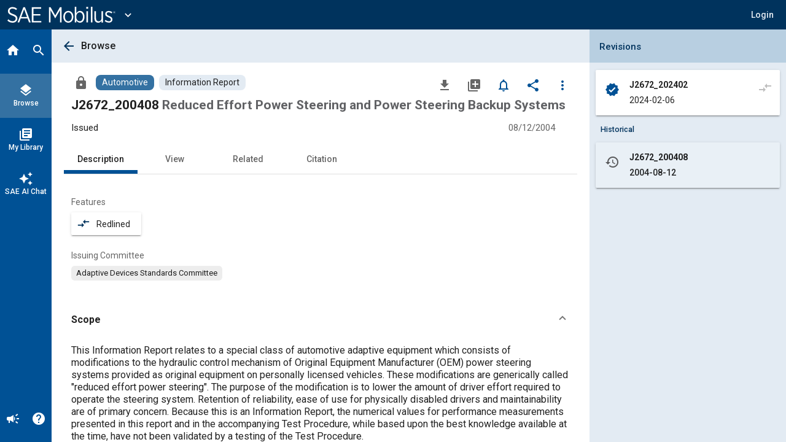

--- FILE ---
content_type: text/html; charset=utf-8
request_url: https://saemobilus.sae.org/standards/j2672_200408-reduced-effort-power-steering-power-steering-backup-systems
body_size: 20682
content:
<!DOCTYPE html><html lang="en" data-critters-container><head>
    <meta name="viewport" content="width=device-width, initial-scale=1">
    <meta charset="utf-8">
    <title>J2672_200408: Reduced Effort Power Steering and Power Steering Backup Systems - Information Report</title>
    <base href="/">
    <meta name="format-detection" content="telephone=no">
    <!-- Google Tag Manager -->
    <script>
      (function (w, d, s, l, i) {
        w[l] = w[l] || [];
        w[l].push({ 'gtm.start': new Date().getTime(), event: 'gtm.js' });
        var f = d.getElementsByTagName(s)[0],
          j = d.createElement(s),
          dl = l != 'dataLayer' ? '&l=' + l : '';
        j.async = true;
        j.src = 'https://www.googletagmanager.com/gtm.js?id=' + i + dl;
        f.parentNode.insertBefore(j, f);
      })(window, document, 'script', 'dataLayer', 'GTM-M26SM82');
    </script>
    <!-- End Google Tag Manager -->
    <link rel="icon" type="image/x-icon" href="favicon.ico">
    <script defer src="assets/scripts/browser-support-alerts.js"></script>
    <link rel="dns-prefetch" href="https://gpfb.sae.org/fonts">
    <link rel="preload" href="https://gpfb.sae.org/fonts/css?family=Roboto:300,400,400i,500,500i,700&amp;display=swap" as="style">
    <link href="https://gpfb.sae.org/fonts/css?family=Roboto:300,400,400i,500,500i,700&amp;display=swap" rel="stylesheet">
    <script async src="https://badge.dimensions.ai/badge.js" charset="utf-8"></script>
    <style>
      /* fallback */
      @font-face {
        font-family: 'Material Icons';
        font-style: normal;
        font-weight: 400;
        src: url('./assets/fonts/material-font.woff2') format('woff2');
      }

      .material-icons {
        font-family: 'Material Icons';
        font-weight: normal;
        font-style: normal;
        font-size: 24px;
        line-height: 1;
        letter-spacing: normal;
        text-transform: none;
        display: inline-block;
        white-space: nowrap;
        word-wrap: normal;
        direction: ltr;
        -webkit-font-feature-settings: 'liga';
        -webkit-font-smoothing: antialiased;
      }
    </style>
  <style>html{--mat-badge-text-font:Roboto, "Helvetica Neue", sans-serif;--mat-badge-text-size:12px;--mat-badge-text-weight:600;--mat-badge-small-size-text-size:9px;--mat-badge-large-size-text-size:24px}html{--mat-bottom-sheet-container-text-font:Roboto, "Helvetica Neue", sans-serif;--mat-bottom-sheet-container-text-line-height:20px;--mat-bottom-sheet-container-text-size:14px;--mat-bottom-sheet-container-text-tracking:normal;--mat-bottom-sheet-container-text-weight:400}html{--mat-legacy-button-toggle-text-font:Roboto, "Helvetica Neue", sans-serif;--mat-standard-button-toggle-text-font:Roboto, "Helvetica Neue", sans-serif}html{--mat-datepicker-calendar-text-font:Roboto, "Helvetica Neue", sans-serif;--mat-datepicker-calendar-text-size:13px;--mat-datepicker-calendar-body-label-text-size:14px;--mat-datepicker-calendar-body-label-text-weight:500;--mat-datepicker-calendar-period-button-text-size:14px;--mat-datepicker-calendar-period-button-text-weight:500;--mat-datepicker-calendar-header-text-size:11px;--mat-datepicker-calendar-header-text-weight:400}html{--mat-expansion-header-text-font:Roboto, "Helvetica Neue", sans-serif;--mat-expansion-header-text-size:15px;--mat-expansion-header-text-weight:400;--mat-expansion-header-text-line-height:inherit;--mat-expansion-header-text-tracking:inherit;--mat-expansion-container-text-font:Roboto, "Helvetica Neue", sans-serif;--mat-expansion-container-text-line-height:20px;--mat-expansion-container-text-size:14px;--mat-expansion-container-text-tracking:normal;--mat-expansion-container-text-weight:400}html{--mat-grid-list-tile-header-primary-text-size:14px;--mat-grid-list-tile-header-secondary-text-size:12px;--mat-grid-list-tile-footer-primary-text-size:14px;--mat-grid-list-tile-footer-secondary-text-size:12px}html{--mat-stepper-container-text-font:Roboto, "Helvetica Neue", sans-serif;--mat-stepper-header-label-text-font:Roboto, "Helvetica Neue", sans-serif;--mat-stepper-header-label-text-size:14px;--mat-stepper-header-label-text-weight:400;--mat-stepper-header-error-state-label-text-size:14px;--mat-stepper-header-selected-state-label-text-size:14px;--mat-stepper-header-selected-state-label-text-weight:500}html{--mat-toolbar-title-text-font:Roboto, "Helvetica Neue", sans-serif;--mat-toolbar-title-text-line-height:32px;--mat-toolbar-title-text-size:20px;--mat-toolbar-title-text-tracking:normal;--mat-toolbar-title-text-weight:500}html,body{height:100%;margin:0}#loader-image{margin-top:100px;max-width:100%}#loader-text{font:2em Roboto,sans-serif;color:#fff!important;margin:0;padding:50px 0 40px}#loader-container{background-color:#103966;width:100%;height:100vh;color:#fff;text-align:center}#loading{display:inline-block;width:50px;height:50px;border:3px solid rgba(255,255,255,.3);border-radius:50%;border-top-color:#fff;animation:spin 1s ease-in-out infinite;-webkit-animation:spin 1s ease-in-out infinite}@keyframes spin{to{-webkit-transform:rotate(360deg)}}html{--mat-badge-background-color:#005195;--mat-badge-text-color:white;--mat-badge-disabled-state-background-color:#b9b9b9;--mat-badge-disabled-state-text-color:rgba(0, 0, 0, .38)}html{--mat-bottom-sheet-container-text-color:rgba(0, 0, 0, .87);--mat-bottom-sheet-container-background-color:white}html{--mat-legacy-button-toggle-text-color:rgba(0, 0, 0, .38);--mat-legacy-button-toggle-state-layer-color:rgba(0, 0, 0, .12);--mat-legacy-button-toggle-selected-state-text-color:rgba(0, 0, 0, .54);--mat-legacy-button-toggle-selected-state-background-color:#e0e0e0;--mat-legacy-button-toggle-disabled-state-text-color:rgba(0, 0, 0, .26);--mat-legacy-button-toggle-disabled-state-background-color:#eeeeee;--mat-legacy-button-toggle-disabled-selected-state-background-color:#bdbdbd;--mat-standard-button-toggle-text-color:rgba(0, 0, 0, .87);--mat-standard-button-toggle-background-color:white;--mat-standard-button-toggle-state-layer-color:black;--mat-standard-button-toggle-selected-state-background-color:#e0e0e0;--mat-standard-button-toggle-selected-state-text-color:rgba(0, 0, 0, .87);--mat-standard-button-toggle-disabled-state-text-color:rgba(0, 0, 0, .26);--mat-standard-button-toggle-disabled-state-background-color:white;--mat-standard-button-toggle-disabled-selected-state-text-color:rgba(0, 0, 0, .87);--mat-standard-button-toggle-disabled-selected-state-background-color:#bdbdbd;--mat-standard-button-toggle-divider-color:#e0e0e0}html{--mat-standard-button-toggle-height:48px}html{--mat-datepicker-calendar-date-selected-state-text-color:white;--mat-datepicker-calendar-date-selected-state-background-color:#005195;--mat-datepicker-calendar-date-selected-disabled-state-background-color:rgba(0, 81, 149, .4);--mat-datepicker-calendar-date-today-selected-state-outline-color:white;--mat-datepicker-calendar-date-focus-state-background-color:rgba(0, 81, 149, .3);--mat-datepicker-calendar-date-hover-state-background-color:rgba(0, 81, 149, .3);--mat-datepicker-toggle-active-state-icon-color:#005195;--mat-datepicker-calendar-date-in-range-state-background-color:rgba(0, 81, 149, .2);--mat-datepicker-calendar-date-in-comparison-range-state-background-color:rgba(249, 171, 0, .2);--mat-datepicker-calendar-date-in-overlap-range-state-background-color:#a8dab5;--mat-datepicker-calendar-date-in-overlap-range-selected-state-background-color:#46a35e;--mat-datepicker-toggle-icon-color:rgba(0, 0, 0, .54);--mat-datepicker-calendar-body-label-text-color:rgba(0, 0, 0, .54);--mat-datepicker-calendar-period-button-icon-color:rgba(0, 0, 0, .54);--mat-datepicker-calendar-navigation-button-icon-color:rgba(0, 0, 0, .54);--mat-datepicker-calendar-header-divider-color:rgba(0, 0, 0, .12);--mat-datepicker-calendar-header-text-color:rgba(0, 0, 0, .54);--mat-datepicker-calendar-date-today-outline-color:rgba(0, 0, 0, .38);--mat-datepicker-calendar-date-today-disabled-state-outline-color:rgba(0, 0, 0, .18);--mat-datepicker-calendar-date-text-color:rgba(0, 0, 0, .87);--mat-datepicker-calendar-date-outline-color:transparent;--mat-datepicker-calendar-date-disabled-state-text-color:rgba(0, 0, 0, .38);--mat-datepicker-calendar-date-preview-state-outline-color:rgba(0, 0, 0, .24);--mat-datepicker-range-input-separator-color:rgba(0, 0, 0, .87);--mat-datepicker-range-input-disabled-state-separator-color:rgba(0, 0, 0, .38);--mat-datepicker-range-input-disabled-state-text-color:rgba(0, 0, 0, .38);--mat-datepicker-calendar-container-background-color:white;--mat-datepicker-calendar-container-text-color:rgba(0, 0, 0, .87)}html{--mat-divider-color:rgba(0, 0, 0, .12)}html{--mat-expansion-container-background-color:white;--mat-expansion-container-text-color:rgba(0, 0, 0, .87);--mat-expansion-actions-divider-color:rgba(0, 0, 0, .12);--mat-expansion-header-hover-state-layer-color:rgba(0, 0, 0, .04);--mat-expansion-header-focus-state-layer-color:rgba(0, 0, 0, .04);--mat-expansion-header-disabled-state-text-color:rgba(0, 0, 0, .26);--mat-expansion-header-text-color:rgba(0, 0, 0, .87);--mat-expansion-header-description-color:rgba(0, 0, 0, .54);--mat-expansion-header-indicator-color:rgba(0, 0, 0, .54)}html{--mat-expansion-header-collapsed-state-height:48px;--mat-expansion-header-expanded-state-height:64px}html{--mat-icon-color:inherit}html{--mat-sidenav-container-divider-color:rgba(0, 0, 0, .12);--mat-sidenav-container-background-color:white;--mat-sidenav-container-text-color:rgba(0, 0, 0, .87);--mat-sidenav-content-background-color:#fafafa;--mat-sidenav-content-text-color:rgba(0, 0, 0, .87);--mat-sidenav-scrim-color:rgba(0, 0, 0, .6)}html{--mat-stepper-header-icon-foreground-color:white;--mat-stepper-header-selected-state-icon-background-color:#005195;--mat-stepper-header-selected-state-icon-foreground-color:white;--mat-stepper-header-done-state-icon-background-color:#005195;--mat-stepper-header-done-state-icon-foreground-color:white;--mat-stepper-header-edit-state-icon-background-color:#005195;--mat-stepper-header-edit-state-icon-foreground-color:white;--mat-stepper-container-color:white;--mat-stepper-line-color:rgba(0, 0, 0, .12);--mat-stepper-header-hover-state-layer-color:rgba(0, 0, 0, .04);--mat-stepper-header-focus-state-layer-color:rgba(0, 0, 0, .04);--mat-stepper-header-label-text-color:rgba(0, 0, 0, .54);--mat-stepper-header-optional-label-text-color:rgba(0, 0, 0, .54);--mat-stepper-header-selected-state-label-text-color:rgba(0, 0, 0, .87);--mat-stepper-header-error-state-label-text-color:#ea7125;--mat-stepper-header-icon-background-color:rgba(0, 0, 0, .54);--mat-stepper-header-error-state-icon-foreground-color:#ea7125;--mat-stepper-header-error-state-icon-background-color:transparent}html{--mat-stepper-header-height:72px}html{--mat-toolbar-container-background-color:whitesmoke;--mat-toolbar-container-text-color:rgba(0, 0, 0, .87)}html{--mat-toolbar-standard-height:64px;--mat-toolbar-mobile-height:56px}</style><style>html{--mat-badge-text-font: Roboto, "Helvetica Neue", sans-serif;--mat-badge-text-size: 12px;--mat-badge-text-weight: 600;--mat-badge-small-size-text-size: 9px;--mat-badge-large-size-text-size: 24px}html{--mat-bottom-sheet-container-text-font: Roboto, "Helvetica Neue", sans-serif;--mat-bottom-sheet-container-text-line-height: 20px;--mat-bottom-sheet-container-text-size: 14px;--mat-bottom-sheet-container-text-tracking: normal;--mat-bottom-sheet-container-text-weight: 400}html{--mat-legacy-button-toggle-text-font: Roboto, "Helvetica Neue", sans-serif;--mat-standard-button-toggle-text-font: Roboto, "Helvetica Neue", sans-serif}html{--mat-datepicker-calendar-text-font: Roboto, "Helvetica Neue", sans-serif;--mat-datepicker-calendar-text-size: 13px;--mat-datepicker-calendar-body-label-text-size: 14px;--mat-datepicker-calendar-body-label-text-weight: 500;--mat-datepicker-calendar-period-button-text-size: 14px;--mat-datepicker-calendar-period-button-text-weight: 500;--mat-datepicker-calendar-header-text-size: 11px;--mat-datepicker-calendar-header-text-weight: 400}html{--mat-expansion-header-text-font: Roboto, "Helvetica Neue", sans-serif;--mat-expansion-header-text-size: 15px;--mat-expansion-header-text-weight: 400;--mat-expansion-header-text-line-height: inherit;--mat-expansion-header-text-tracking: inherit;--mat-expansion-container-text-font: Roboto, "Helvetica Neue", sans-serif;--mat-expansion-container-text-line-height: 20px;--mat-expansion-container-text-size: 14px;--mat-expansion-container-text-tracking: normal;--mat-expansion-container-text-weight: 400}html{--mat-grid-list-tile-header-primary-text-size: 14px;--mat-grid-list-tile-header-secondary-text-size: 12px;--mat-grid-list-tile-footer-primary-text-size: 14px;--mat-grid-list-tile-footer-secondary-text-size: 12px}html{--mat-stepper-container-text-font: Roboto, "Helvetica Neue", sans-serif;--mat-stepper-header-label-text-font: Roboto, "Helvetica Neue", sans-serif;--mat-stepper-header-label-text-size: 14px;--mat-stepper-header-label-text-weight: 400;--mat-stepper-header-error-state-label-text-size: 14px;--mat-stepper-header-selected-state-label-text-size: 14px;--mat-stepper-header-selected-state-label-text-weight: 500}html{--mat-toolbar-title-text-font: Roboto, "Helvetica Neue", sans-serif;--mat-toolbar-title-text-line-height: 32px;--mat-toolbar-title-text-size: 20px;--mat-toolbar-title-text-tracking: normal;--mat-toolbar-title-text-weight: 500}.mat-button,.mat-icon-button,.mat-mini-fab{font-family:Roboto,Helvetica Neue,sans-serif;font-size:14px;font-weight:500}.mat-card{font-family:Roboto,Helvetica Neue,sans-serif}.mat-card-title{font-size:24px;font-weight:500}.mat-card-header .mat-card-title{font-size:20px}.mat-chip{font-size:14px;font-weight:500}.mat-tab-link{font-family:Roboto,Helvetica Neue,sans-serif;font-size:14px;font-weight:500}.mat-list-item{font-family:Roboto,Helvetica Neue,sans-serif}.mat-list-base .mat-list-item{font-size:16px}.mat-ripple{overflow:hidden;position:relative}.mat-ripple:not(:empty){transform:translateZ(0)}.cdk-visually-hidden{border:0;clip:rect(0 0 0 0);height:1px;margin:-1px;overflow:hidden;padding:0;position:absolute;width:1px;white-space:nowrap;outline:0;-webkit-appearance:none;-moz-appearance:none;left:0}.mat-focus-indicator{position:relative}.mat-focus-indicator:before{top:0;left:0;right:0;bottom:0;position:absolute;box-sizing:border-box;pointer-events:none;display:var(--mat-focus-indicator-display, none);border:var(--mat-focus-indicator-border-width, 3px) var(--mat-focus-indicator-border-style, solid) var(--mat-focus-indicator-border-color, transparent);border-radius:var(--mat-focus-indicator-border-radius, 4px)}.mat-focus-indicator:focus:before{content:""}.icon-arrow-collapse-right:before{content:"\e900"}html,body{height:100%;margin:0}.mat-button,.mat-icon-button{color:inherit;background:transparent}.mat-icon-button.mat-primary{color:#005195}.mat-icon-button.mat-primary.mat-button-disabled,.mat-icon-button.mat-button-disabled.mat-button-disabled{color:#00000042}.mat-icon-button.mat-primary .mat-button-focus-overlay{background-color:#005195}.mat-icon-button.mat-button-disabled .mat-button-focus-overlay{background-color:transparent}.mat-button-focus-overlay{background:#000}.mat-mini-fab{color:#000000de;background-color:#fff}.mat-mini-fab.mat-accent{color:#fff}.mat-mini-fab.mat-accent{background-color:#1b76bb}.mat-mini-fab:not([class*=mat-elevation-z]){box-shadow:0 3px 5px -1px #0003,0 6px 10px #00000024,0 1px 18px #0000001f}.mat-mini-fab:not(.mat-button-disabled):active:not([class*=mat-elevation-z]){box-shadow:0 7px 8px -4px #0003,0 12px 17px 2px #00000024,0 5px 22px 4px #0000001f}.mat-elevation-z2{box-shadow:0 3px 1px -2px #0003,0 2px 2px #00000024,0 1px 5px #0000001f}.mat-elevation-z4{box-shadow:0 2px 4px -1px #0003,0 4px 5px #00000024,0 1px 10px #0000001f}.mat-card{background:#fff;color:#000000de}.mat-chip.mat-standard-chip{background-color:#e0e0e0;color:#000000de}.mat-chip.mat-standard-chip:not(.mat-chip-disabled):active{box-shadow:0 3px 3px -2px #0003,0 3px 4px #00000024,0 1px 8px #0000001f}.mat-chip.mat-standard-chip:after{background:#000}.mat-list-base .mat-list-item{color:#000000de}.mat-tab-nav-bar,.mat-tab-header{border-bottom:1px solid rgba(0,0,0,.12)}.mat-tab-link{color:#000000de}.mat-tab-header-pagination-chevron{border-color:#000000de}.mat-tab-header-pagination-disabled .mat-tab-header-pagination-chevron{border-color:#00000061}.mat-tab-nav-bar.mat-primary .mat-ink-bar{background-color:#005195}html{--mat-badge-background-color: #005195;--mat-badge-text-color: white;--mat-badge-disabled-state-background-color: #b9b9b9;--mat-badge-disabled-state-text-color: rgba(0, 0, 0, .38)}html{--mat-bottom-sheet-container-text-color: rgba(0, 0, 0, .87);--mat-bottom-sheet-container-background-color: white}html{--mat-legacy-button-toggle-text-color: rgba(0, 0, 0, .38);--mat-legacy-button-toggle-state-layer-color: rgba(0, 0, 0, .12);--mat-legacy-button-toggle-selected-state-text-color: rgba(0, 0, 0, .54);--mat-legacy-button-toggle-selected-state-background-color: #e0e0e0;--mat-legacy-button-toggle-disabled-state-text-color: rgba(0, 0, 0, .26);--mat-legacy-button-toggle-disabled-state-background-color: #eeeeee;--mat-legacy-button-toggle-disabled-selected-state-background-color: #bdbdbd;--mat-standard-button-toggle-text-color: rgba(0, 0, 0, .87);--mat-standard-button-toggle-background-color: white;--mat-standard-button-toggle-state-layer-color: black;--mat-standard-button-toggle-selected-state-background-color: #e0e0e0;--mat-standard-button-toggle-selected-state-text-color: rgba(0, 0, 0, .87);--mat-standard-button-toggle-disabled-state-text-color: rgba(0, 0, 0, .26);--mat-standard-button-toggle-disabled-state-background-color: white;--mat-standard-button-toggle-disabled-selected-state-text-color: rgba(0, 0, 0, .87);--mat-standard-button-toggle-disabled-selected-state-background-color: #bdbdbd;--mat-standard-button-toggle-divider-color: #e0e0e0}html{--mat-standard-button-toggle-height: 48px}html{--mat-datepicker-calendar-date-selected-state-text-color: white;--mat-datepicker-calendar-date-selected-state-background-color: #005195;--mat-datepicker-calendar-date-selected-disabled-state-background-color: rgba(0, 81, 149, .4);--mat-datepicker-calendar-date-today-selected-state-outline-color: white;--mat-datepicker-calendar-date-focus-state-background-color: rgba(0, 81, 149, .3);--mat-datepicker-calendar-date-hover-state-background-color: rgba(0, 81, 149, .3);--mat-datepicker-toggle-active-state-icon-color: #005195;--mat-datepicker-calendar-date-in-range-state-background-color: rgba(0, 81, 149, .2);--mat-datepicker-calendar-date-in-comparison-range-state-background-color: rgba(249, 171, 0, .2);--mat-datepicker-calendar-date-in-overlap-range-state-background-color: #a8dab5;--mat-datepicker-calendar-date-in-overlap-range-selected-state-background-color: #46a35e;--mat-datepicker-toggle-icon-color: rgba(0, 0, 0, .54);--mat-datepicker-calendar-body-label-text-color: rgba(0, 0, 0, .54);--mat-datepicker-calendar-period-button-icon-color: rgba(0, 0, 0, .54);--mat-datepicker-calendar-navigation-button-icon-color: rgba(0, 0, 0, .54);--mat-datepicker-calendar-header-divider-color: rgba(0, 0, 0, .12);--mat-datepicker-calendar-header-text-color: rgba(0, 0, 0, .54);--mat-datepicker-calendar-date-today-outline-color: rgba(0, 0, 0, .38);--mat-datepicker-calendar-date-today-disabled-state-outline-color: rgba(0, 0, 0, .18);--mat-datepicker-calendar-date-text-color: rgba(0, 0, 0, .87);--mat-datepicker-calendar-date-outline-color: transparent;--mat-datepicker-calendar-date-disabled-state-text-color: rgba(0, 0, 0, .38);--mat-datepicker-calendar-date-preview-state-outline-color: rgba(0, 0, 0, .24);--mat-datepicker-range-input-separator-color: rgba(0, 0, 0, .87);--mat-datepicker-range-input-disabled-state-separator-color: rgba(0, 0, 0, .38);--mat-datepicker-range-input-disabled-state-text-color: rgba(0, 0, 0, .38);--mat-datepicker-calendar-container-background-color: white;--mat-datepicker-calendar-container-text-color: rgba(0, 0, 0, .87)}html{--mat-divider-color: rgba(0, 0, 0, .12)}html{--mat-expansion-container-background-color: white;--mat-expansion-container-text-color: rgba(0, 0, 0, .87);--mat-expansion-actions-divider-color: rgba(0, 0, 0, .12);--mat-expansion-header-hover-state-layer-color: rgba(0, 0, 0, .04);--mat-expansion-header-focus-state-layer-color: rgba(0, 0, 0, .04);--mat-expansion-header-disabled-state-text-color: rgba(0, 0, 0, .26);--mat-expansion-header-text-color: rgba(0, 0, 0, .87);--mat-expansion-header-description-color: rgba(0, 0, 0, .54);--mat-expansion-header-indicator-color: rgba(0, 0, 0, .54)}html{--mat-expansion-header-collapsed-state-height: 48px;--mat-expansion-header-expanded-state-height: 64px}html{--mat-icon-color: inherit}.mat-icon.mat-primary{--mat-icon-color: #005195}html{--mat-sidenav-container-divider-color: rgba(0, 0, 0, .12);--mat-sidenav-container-background-color: white;--mat-sidenav-container-text-color: rgba(0, 0, 0, .87);--mat-sidenav-content-background-color: #fafafa;--mat-sidenav-content-text-color: rgba(0, 0, 0, .87);--mat-sidenav-scrim-color: rgba(0, 0, 0, .6)}html{--mat-stepper-header-icon-foreground-color: white;--mat-stepper-header-selected-state-icon-background-color: #005195;--mat-stepper-header-selected-state-icon-foreground-color: white;--mat-stepper-header-done-state-icon-background-color: #005195;--mat-stepper-header-done-state-icon-foreground-color: white;--mat-stepper-header-edit-state-icon-background-color: #005195;--mat-stepper-header-edit-state-icon-foreground-color: white;--mat-stepper-container-color: white;--mat-stepper-line-color: rgba(0, 0, 0, .12);--mat-stepper-header-hover-state-layer-color: rgba(0, 0, 0, .04);--mat-stepper-header-focus-state-layer-color: rgba(0, 0, 0, .04);--mat-stepper-header-label-text-color: rgba(0, 0, 0, .54);--mat-stepper-header-optional-label-text-color: rgba(0, 0, 0, .54);--mat-stepper-header-selected-state-label-text-color: rgba(0, 0, 0, .87);--mat-stepper-header-error-state-label-text-color: #ea7125;--mat-stepper-header-icon-background-color: rgba(0, 0, 0, .54);--mat-stepper-header-error-state-icon-foreground-color: #ea7125;--mat-stepper-header-error-state-icon-background-color: transparent}html{--mat-stepper-header-height: 72px}html{--mat-toolbar-container-background-color: whitesmoke;--mat-toolbar-container-text-color: rgba(0, 0, 0, .87)}html{--mat-toolbar-standard-height: 64px;--mat-toolbar-mobile-height: 56px}.sae-theme button.mat-mini-fab:hover{transition:box-shadow .28s cubic-bezier(.4,0,.2,1);box-shadow:0 3px 3px -2px #0003,0 3px 4px #00000024,0 1px 8px #0000001f}
</style><link rel="stylesheet" href="styles.09887f8520689a24.css" media="print" onload="this.media='all'"><noscript><link rel="stylesheet" href="styles.09887f8520689a24.css" media="all"></noscript><style ng-app-id="ng">.mat-button .mat-button-focus-overlay,.mat-icon-button .mat-button-focus-overlay{opacity:0}.mat-button:hover:not(.mat-button-disabled) .mat-button-focus-overlay,.mat-stroked-button:hover:not(.mat-button-disabled) .mat-button-focus-overlay{opacity:.04}@media(hover: none){.mat-button:hover:not(.mat-button-disabled) .mat-button-focus-overlay,.mat-stroked-button:hover:not(.mat-button-disabled) .mat-button-focus-overlay{opacity:0}}.mat-button,.mat-icon-button,.mat-stroked-button,.mat-flat-button{box-sizing:border-box;position:relative;-webkit-user-select:none;user-select:none;cursor:pointer;outline:none;border:none;-webkit-tap-highlight-color:rgba(0,0,0,0);display:inline-block;white-space:nowrap;text-decoration:none;vertical-align:baseline;text-align:center;margin:0;min-width:64px;line-height:36px;padding:0 16px;border-radius:4px;overflow:visible}.mat-button::-moz-focus-inner,.mat-icon-button::-moz-focus-inner,.mat-stroked-button::-moz-focus-inner,.mat-flat-button::-moz-focus-inner{border:0}.mat-button.mat-button-disabled,.mat-icon-button.mat-button-disabled,.mat-stroked-button.mat-button-disabled,.mat-flat-button.mat-button-disabled{cursor:default}.mat-button.cdk-keyboard-focused .mat-button-focus-overlay,.mat-button.cdk-program-focused .mat-button-focus-overlay,.mat-icon-button.cdk-keyboard-focused .mat-button-focus-overlay,.mat-icon-button.cdk-program-focused .mat-button-focus-overlay,.mat-stroked-button.cdk-keyboard-focused .mat-button-focus-overlay,.mat-stroked-button.cdk-program-focused .mat-button-focus-overlay,.mat-flat-button.cdk-keyboard-focused .mat-button-focus-overlay,.mat-flat-button.cdk-program-focused .mat-button-focus-overlay{opacity:.12}.mat-button::-moz-focus-inner,.mat-icon-button::-moz-focus-inner,.mat-stroked-button::-moz-focus-inner,.mat-flat-button::-moz-focus-inner{border:0}.mat-raised-button{box-sizing:border-box;position:relative;-webkit-user-select:none;user-select:none;cursor:pointer;outline:none;border:none;-webkit-tap-highlight-color:rgba(0,0,0,0);display:inline-block;white-space:nowrap;text-decoration:none;vertical-align:baseline;text-align:center;margin:0;min-width:64px;line-height:36px;padding:0 16px;border-radius:4px;overflow:visible;transform:translate3d(0, 0, 0);transition:background 400ms cubic-bezier(0.25, 0.8, 0.25, 1),box-shadow 280ms cubic-bezier(0.4, 0, 0.2, 1)}.mat-raised-button::-moz-focus-inner{border:0}.mat-raised-button.mat-button-disabled{cursor:default}.mat-raised-button.cdk-keyboard-focused .mat-button-focus-overlay,.mat-raised-button.cdk-program-focused .mat-button-focus-overlay{opacity:.12}.mat-raised-button::-moz-focus-inner{border:0}.mat-raised-button._mat-animation-noopable{transition:none !important;animation:none !important}.mat-stroked-button{border:1px solid currentColor;padding:0 15px;line-height:34px}.mat-stroked-button .mat-button-ripple.mat-ripple,.mat-stroked-button .mat-button-focus-overlay{top:-1px;left:-1px;right:-1px;bottom:-1px}.mat-fab{box-sizing:border-box;position:relative;-webkit-user-select:none;user-select:none;cursor:pointer;outline:none;border:none;-webkit-tap-highlight-color:rgba(0,0,0,0);display:inline-block;white-space:nowrap;text-decoration:none;vertical-align:baseline;text-align:center;margin:0;min-width:64px;line-height:36px;padding:0 16px;border-radius:4px;overflow:visible;transform:translate3d(0, 0, 0);transition:background 400ms cubic-bezier(0.25, 0.8, 0.25, 1),box-shadow 280ms cubic-bezier(0.4, 0, 0.2, 1);min-width:0;border-radius:50%;width:56px;height:56px;padding:0;flex-shrink:0}.mat-fab::-moz-focus-inner{border:0}.mat-fab.mat-button-disabled{cursor:default}.mat-fab.cdk-keyboard-focused .mat-button-focus-overlay,.mat-fab.cdk-program-focused .mat-button-focus-overlay{opacity:.12}.mat-fab::-moz-focus-inner{border:0}.mat-fab._mat-animation-noopable{transition:none !important;animation:none !important}.mat-fab .mat-button-wrapper{padding:16px 0;display:inline-block;line-height:24px}.mat-mini-fab{box-sizing:border-box;position:relative;-webkit-user-select:none;user-select:none;cursor:pointer;outline:none;border:none;-webkit-tap-highlight-color:rgba(0,0,0,0);display:inline-block;white-space:nowrap;text-decoration:none;vertical-align:baseline;text-align:center;margin:0;min-width:64px;line-height:36px;padding:0 16px;border-radius:4px;overflow:visible;transform:translate3d(0, 0, 0);transition:background 400ms cubic-bezier(0.25, 0.8, 0.25, 1),box-shadow 280ms cubic-bezier(0.4, 0, 0.2, 1);min-width:0;border-radius:50%;width:40px;height:40px;padding:0;flex-shrink:0}.mat-mini-fab::-moz-focus-inner{border:0}.mat-mini-fab.mat-button-disabled{cursor:default}.mat-mini-fab.cdk-keyboard-focused .mat-button-focus-overlay,.mat-mini-fab.cdk-program-focused .mat-button-focus-overlay{opacity:.12}.mat-mini-fab::-moz-focus-inner{border:0}.mat-mini-fab._mat-animation-noopable{transition:none !important;animation:none !important}.mat-mini-fab .mat-button-wrapper{padding:8px 0;display:inline-block;line-height:24px}.mat-icon-button{padding:0;min-width:0;width:40px;height:40px;flex-shrink:0;line-height:40px;border-radius:50%}.mat-icon-button i,.mat-icon-button .mat-icon{line-height:24px}.mat-button-ripple.mat-ripple,.mat-button-focus-overlay{top:0;left:0;right:0;bottom:0;position:absolute;pointer-events:none;border-radius:inherit}.mat-button-ripple.mat-ripple:not(:empty){transform:translateZ(0)}.mat-button-focus-overlay{opacity:0;transition:opacity 200ms cubic-bezier(0.35, 0, 0.25, 1),background-color 200ms cubic-bezier(0.35, 0, 0.25, 1)}._mat-animation-noopable .mat-button-focus-overlay{transition:none}.mat-button-ripple-round{border-radius:50%;z-index:1}.mat-button .mat-button-wrapper>*,.mat-flat-button .mat-button-wrapper>*,.mat-stroked-button .mat-button-wrapper>*,.mat-raised-button .mat-button-wrapper>*,.mat-icon-button .mat-button-wrapper>*,.mat-fab .mat-button-wrapper>*,.mat-mini-fab .mat-button-wrapper>*{vertical-align:middle}.mat-form-field:not(.mat-form-field-appearance-legacy) .mat-form-field-prefix .mat-icon-button,.mat-form-field:not(.mat-form-field-appearance-legacy) .mat-form-field-suffix .mat-icon-button{display:inline-flex;justify-content:center;align-items:center;font-size:inherit;width:2.5em;height:2.5em}.mat-flat-button::before,.mat-raised-button::before,.mat-fab::before,.mat-mini-fab::before{margin:calc(calc(var(--mat-focus-indicator-border-width, 3px) + 2px) * -1)}.mat-stroked-button::before{margin:calc(calc(var(--mat-focus-indicator-border-width, 3px) + 3px) * -1)}.cdk-high-contrast-active .mat-button,.cdk-high-contrast-active .mat-flat-button,.cdk-high-contrast-active .mat-raised-button,.cdk-high-contrast-active .mat-icon-button,.cdk-high-contrast-active .mat-fab,.cdk-high-contrast-active .mat-mini-fab{outline:solid 1px}.mat-datepicker-toggle .mat-mdc-button-base{width:40px;height:40px;padding:8px 0}.mat-datepicker-actions .mat-button-base+.mat-button-base{margin-left:8px}[dir=rtl] .mat-datepicker-actions .mat-button-base+.mat-button-base{margin-left:0;margin-right:8px}</style><style ng-app-id="ng">mat-icon,mat-icon.mat-primary,mat-icon.mat-accent,mat-icon.mat-warn{color:var(--mat-icon-color)}.mat-icon{-webkit-user-select:none;user-select:none;background-repeat:no-repeat;display:inline-block;fill:currentColor;height:24px;width:24px;overflow:hidden}.mat-icon.mat-icon-inline{font-size:inherit;height:inherit;line-height:inherit;width:inherit}.mat-icon.mat-ligature-font[fontIcon]::before{content:attr(fontIcon)}[dir=rtl] .mat-icon-rtl-mirror{transform:scale(-1, 1)}.mat-form-field:not(.mat-form-field-appearance-legacy) .mat-form-field-prefix .mat-icon,.mat-form-field:not(.mat-form-field-appearance-legacy) .mat-form-field-suffix .mat-icon{display:block}.mat-form-field:not(.mat-form-field-appearance-legacy) .mat-form-field-prefix .mat-icon-button .mat-icon,.mat-form-field:not(.mat-form-field-appearance-legacy) .mat-form-field-suffix .mat-icon-button .mat-icon{margin:auto}</style><style ng-app-id="ng">.mat-toolbar{background:var(--mat-toolbar-container-background-color);color:var(--mat-toolbar-container-text-color)}.mat-toolbar,.mat-toolbar h1,.mat-toolbar h2,.mat-toolbar h3,.mat-toolbar h4,.mat-toolbar h5,.mat-toolbar h6{font-family:var(--mat-toolbar-title-text-font);font-size:var(--mat-toolbar-title-text-size);line-height:var(--mat-toolbar-title-text-line-height);font-weight:var(--mat-toolbar-title-text-weight);letter-spacing:var(--mat-toolbar-title-text-tracking);margin:0}.cdk-high-contrast-active .mat-toolbar{outline:solid 1px}.mat-toolbar .mat-form-field-underline,.mat-toolbar .mat-form-field-ripple,.mat-toolbar .mat-focused .mat-form-field-ripple{background-color:currentColor}.mat-toolbar .mat-form-field-label,.mat-toolbar .mat-focused .mat-form-field-label,.mat-toolbar .mat-select-value,.mat-toolbar .mat-select-arrow,.mat-toolbar .mat-form-field.mat-focused .mat-select-arrow{color:inherit}.mat-toolbar .mat-input-element{caret-color:currentColor}.mat-toolbar .mat-mdc-button-base.mat-mdc-button-base.mat-unthemed{--mdc-text-button-label-text-color: inherit;--mdc-outlined-button-label-text-color: inherit}.mat-toolbar-row,.mat-toolbar-single-row{display:flex;box-sizing:border-box;padding:0 16px;width:100%;flex-direction:row;align-items:center;white-space:nowrap;height:var(--mat-toolbar-standard-height)}@media(max-width: 599px){.mat-toolbar-row,.mat-toolbar-single-row{height:var(--mat-toolbar-mobile-height)}}.mat-toolbar-multiple-rows{display:flex;box-sizing:border-box;flex-direction:column;width:100%;min-height:var(--mat-toolbar-standard-height)}@media(max-width: 599px){.mat-toolbar-multiple-rows{min-height:var(--mat-toolbar-mobile-height)}}</style><style ng-app-id="ng">.si-svg[_ngcontent-ng-c2118175254]{max-height:2.5rem}</style><style ng-app-id="ng">mat-menu{display:none}.mat-menu-panel{min-width:112px;max-width:280px;overflow:auto;-webkit-overflow-scrolling:touch;max-height:calc(100vh - 48px);border-radius:4px;outline:0;min-height:64px;position:relative}.mat-menu-panel.ng-animating{pointer-events:none}.cdk-high-contrast-active .mat-menu-panel{outline:solid 1px}.mat-menu-content:not(:empty){padding-top:8px;padding-bottom:8px}.mat-menu-item{-webkit-user-select:none;user-select:none;cursor:pointer;outline:none;border:none;-webkit-tap-highlight-color:rgba(0,0,0,0);white-space:nowrap;overflow:hidden;text-overflow:ellipsis;display:block;line-height:48px;height:48px;padding:0 16px;text-align:left;text-decoration:none;max-width:100%;position:relative}.mat-menu-item::-moz-focus-inner{border:0}.mat-menu-item[disabled]{cursor:default}[dir=rtl] .mat-menu-item{text-align:right}.mat-menu-item .mat-icon{margin-right:16px;vertical-align:middle}.mat-menu-item .mat-icon svg{vertical-align:top}[dir=rtl] .mat-menu-item .mat-icon{margin-left:16px;margin-right:0}.mat-menu-item[disabled]::after{display:block;position:absolute;content:"";top:0;left:0;bottom:0;right:0}.cdk-high-contrast-active .mat-menu-item{margin-top:1px}.mat-menu-item-submenu-trigger{padding-right:32px}[dir=rtl] .mat-menu-item-submenu-trigger{padding-right:16px;padding-left:32px}.mat-menu-submenu-icon{position:absolute;top:50%;right:16px;transform:translateY(-50%);width:5px;height:10px;fill:currentColor}[dir=rtl] .mat-menu-submenu-icon{right:auto;left:16px;transform:translateY(-50%) scaleX(-1)}.cdk-high-contrast-active .mat-menu-submenu-icon{fill:CanvasText}button.mat-menu-item{width:100%}.mat-menu-item .mat-menu-ripple{top:0;left:0;right:0;bottom:0;position:absolute;pointer-events:none}</style><style ng-app-id="ng">.si-menu-card.mat-menu-panel[_ngcontent-ng-c1685976198]{position:fixed!important}</style><style ng-app-id="ng">.mat-divider{--mat-divider-width:1px;display:block;margin:0;border-top-style:solid;border-top-color:var(--mat-divider-color);border-top-width:var(--mat-divider-width)}.mat-divider.mat-divider-vertical{border-top:0;border-right-style:solid;border-right-color:var(--mat-divider-color);border-right-width:var(--mat-divider-width)}.mat-divider.mat-divider-inset{margin-left:80px}[dir=rtl] .mat-divider.mat-divider-inset{margin-left:auto;margin-right:80px}</style><style ng-app-id="ng">.mat-card{transition:box-shadow 280ms cubic-bezier(0.4, 0, 0.2, 1);display:block;position:relative;padding:16px;border-radius:4px}.mat-card._mat-animation-noopable{transition:none !important;animation:none !important}.mat-card>.mat-divider-horizontal{position:absolute;left:0;width:100%}[dir=rtl] .mat-card>.mat-divider-horizontal{left:auto;right:0}.mat-card>.mat-divider-horizontal.mat-divider-inset{position:static;margin:0}[dir=rtl] .mat-card>.mat-divider-horizontal.mat-divider-inset{margin-right:0}.cdk-high-contrast-active .mat-card{outline:solid 1px}.mat-card-actions,.mat-card-subtitle,.mat-card-content{display:block;margin-bottom:16px}.mat-card-title{display:block;margin-bottom:8px}.mat-card-actions{margin-left:-8px;margin-right:-8px;padding:8px 0}.mat-card-actions-align-end{display:flex;justify-content:flex-end}.mat-card-image{width:calc(100% + 32px);margin:0 -16px 16px -16px;display:block;overflow:hidden}.mat-card-image img{width:100%}.mat-card-footer{display:block;margin:0 -16px -16px -16px}.mat-card-actions .mat-button,.mat-card-actions .mat-raised-button,.mat-card-actions .mat-stroked-button{margin:0 8px}.mat-card-header{display:flex;flex-direction:row}.mat-card-header .mat-card-title{margin-bottom:12px}.mat-card-header-text{margin:0 16px}.mat-card-avatar{height:40px;width:40px;border-radius:50%;flex-shrink:0;object-fit:cover}.mat-card-title-group{display:flex;justify-content:space-between}.mat-card-sm-image{width:80px;height:80px}.mat-card-md-image{width:112px;height:112px}.mat-card-lg-image{width:152px;height:152px}.mat-card-xl-image{width:240px;height:240px;margin:-8px}.mat-card-title-group>.mat-card-xl-image{margin:-8px 0 8px}@media(max-width: 599px){.mat-card-title-group{margin:0}.mat-card-xl-image{margin-left:0;margin-right:0}}.mat-card>:first-child,.mat-card-content>:first-child{margin-top:0}.mat-card>:last-child:not(.mat-card-footer),.mat-card-content>:last-child:not(.mat-card-footer){margin-bottom:0}.mat-card-image:first-child{margin-top:-16px;border-top-left-radius:inherit;border-top-right-radius:inherit}.mat-card>.mat-card-actions:last-child{margin-bottom:-8px;padding-bottom:0}.mat-card-actions:not(.mat-card-actions-align-end) .mat-button:first-child,.mat-card-actions:not(.mat-card-actions-align-end) .mat-raised-button:first-child,.mat-card-actions:not(.mat-card-actions-align-end) .mat-stroked-button:first-child{margin-left:0;margin-right:0}.mat-card-actions-align-end .mat-button:last-child,.mat-card-actions-align-end .mat-raised-button:last-child,.mat-card-actions-align-end .mat-stroked-button:last-child{margin-left:0;margin-right:0}.mat-card-title:not(:first-child),.mat-card-subtitle:not(:first-child){margin-top:-4px}.mat-card-header .mat-card-subtitle:not(:first-child){margin-top:-8px}.mat-card>.mat-card-xl-image:first-child{margin-top:-8px}.mat-card>.mat-card-xl-image:last-child{margin-bottom:-8px}</style><meta name="title" content="J2672_200408: Reduced Effort Power Steering and Power Steering Backup Systems - Information Report"><meta name="description" content="&lt;div class=&quot;section abstract&quot;&gt;


&lt;div class=&quot;htmlview paragraph&quot;&gt;This Information Report relates to a special class of automotive adaptive equipment which consists of modifications to the hydraulic control mechanism of Original Equipment Manufacturer (OEM) power steering systems provided as original equipment on personally licensed vehicles. These modifications are generically called &quot;reduced effort power steering&quot;. The purpose of the modification is to lower the amount of driver effort required to operate the steering system. Retention of reliability, ease of use for physically disabled drivers and maintainability are of primary concern. Because this is an Information Report, the numerical values for performance measurements presented in this report and in the accompanying Test Procedure, while based upon the best knowledge available at the time, have not been validated by a testing of the Test Procedure.&lt;/div&gt;&lt;/div&gt;"><style ng-app-id="ng">.mat-subheader{display:flex;box-sizing:border-box;padding:16px;align-items:center}.mat-list-base .mat-subheader{margin:0}button.mat-list-item,button.mat-list-option{padding:0;width:100%;background:none;color:inherit;border:none;outline:inherit;-webkit-tap-highlight-color:rgba(0,0,0,0);text-align:left}[dir=rtl] button.mat-list-item,[dir=rtl] button.mat-list-option{text-align:right}button.mat-list-item::-moz-focus-inner,button.mat-list-option::-moz-focus-inner{border:0}.mat-list-base{padding-top:8px;display:block;-webkit-tap-highlight-color:rgba(0,0,0,0)}.mat-list-base .mat-subheader{height:48px;line-height:16px}.mat-list-base .mat-subheader:first-child{margin-top:-8px}.mat-list-base .mat-list-item,.mat-list-base .mat-list-option{display:block;height:48px;-webkit-tap-highlight-color:rgba(0,0,0,0);width:100%;padding:0}.mat-list-base .mat-list-item .mat-list-item-content,.mat-list-base .mat-list-option .mat-list-item-content{display:flex;flex-direction:row;align-items:center;box-sizing:border-box;padding:0 16px;position:relative;height:inherit}.mat-list-base .mat-list-item .mat-list-item-content-reverse,.mat-list-base .mat-list-option .mat-list-item-content-reverse{display:flex;align-items:center;padding:0 16px;flex-direction:row-reverse;justify-content:space-around}.mat-list-base .mat-list-item .mat-list-item-ripple,.mat-list-base .mat-list-option .mat-list-item-ripple{display:block;top:0;left:0;right:0;bottom:0;position:absolute;pointer-events:none}.mat-list-base .mat-list-item.mat-list-item-with-avatar,.mat-list-base .mat-list-option.mat-list-item-with-avatar{height:56px}.mat-list-base .mat-list-item.mat-2-line,.mat-list-base .mat-list-option.mat-2-line{height:72px}.mat-list-base .mat-list-item.mat-3-line,.mat-list-base .mat-list-option.mat-3-line{height:88px}.mat-list-base .mat-list-item.mat-multi-line,.mat-list-base .mat-list-option.mat-multi-line{height:auto}.mat-list-base .mat-list-item.mat-multi-line .mat-list-item-content,.mat-list-base .mat-list-option.mat-multi-line .mat-list-item-content{padding-top:16px;padding-bottom:16px}.mat-list-base .mat-list-item .mat-list-text,.mat-list-base .mat-list-option .mat-list-text{display:flex;flex-direction:column;flex:auto;box-sizing:border-box;overflow:hidden;padding:0}.mat-list-base .mat-list-item .mat-list-text>*,.mat-list-base .mat-list-option .mat-list-text>*{margin:0;padding:0;font-weight:normal;font-size:inherit}.mat-list-base .mat-list-item .mat-list-text:empty,.mat-list-base .mat-list-option .mat-list-text:empty{display:none}.mat-list-base .mat-list-item.mat-list-item-with-avatar .mat-list-item-content .mat-list-text,.mat-list-base .mat-list-item.mat-list-option .mat-list-item-content .mat-list-text,.mat-list-base .mat-list-option.mat-list-item-with-avatar .mat-list-item-content .mat-list-text,.mat-list-base .mat-list-option.mat-list-option .mat-list-item-content .mat-list-text{padding-right:0;padding-left:16px}[dir=rtl] .mat-list-base .mat-list-item.mat-list-item-with-avatar .mat-list-item-content .mat-list-text,[dir=rtl] .mat-list-base .mat-list-item.mat-list-option .mat-list-item-content .mat-list-text,[dir=rtl] .mat-list-base .mat-list-option.mat-list-item-with-avatar .mat-list-item-content .mat-list-text,[dir=rtl] .mat-list-base .mat-list-option.mat-list-option .mat-list-item-content .mat-list-text{padding-right:16px;padding-left:0}.mat-list-base .mat-list-item.mat-list-item-with-avatar .mat-list-item-content-reverse .mat-list-text,.mat-list-base .mat-list-item.mat-list-option .mat-list-item-content-reverse .mat-list-text,.mat-list-base .mat-list-option.mat-list-item-with-avatar .mat-list-item-content-reverse .mat-list-text,.mat-list-base .mat-list-option.mat-list-option .mat-list-item-content-reverse .mat-list-text{padding-left:0;padding-right:16px}[dir=rtl] .mat-list-base .mat-list-item.mat-list-item-with-avatar .mat-list-item-content-reverse .mat-list-text,[dir=rtl] .mat-list-base .mat-list-item.mat-list-option .mat-list-item-content-reverse .mat-list-text,[dir=rtl] .mat-list-base .mat-list-option.mat-list-item-with-avatar .mat-list-item-content-reverse .mat-list-text,[dir=rtl] .mat-list-base .mat-list-option.mat-list-option .mat-list-item-content-reverse .mat-list-text{padding-right:0;padding-left:16px}.mat-list-base .mat-list-item.mat-list-item-with-avatar.mat-list-option .mat-list-item-content-reverse .mat-list-text,.mat-list-base .mat-list-item.mat-list-item-with-avatar.mat-list-option .mat-list-item-content .mat-list-text,.mat-list-base .mat-list-option.mat-list-item-with-avatar.mat-list-option .mat-list-item-content-reverse .mat-list-text,.mat-list-base .mat-list-option.mat-list-item-with-avatar.mat-list-option .mat-list-item-content .mat-list-text{padding-right:16px;padding-left:16px}.mat-list-base .mat-list-item .mat-list-avatar,.mat-list-base .mat-list-option .mat-list-avatar{flex-shrink:0;width:40px;height:40px;border-radius:50%;object-fit:cover}.mat-list-base .mat-list-item .mat-list-avatar~.mat-divider-inset,.mat-list-base .mat-list-option .mat-list-avatar~.mat-divider-inset{margin-left:72px;width:calc(100% - 72px)}[dir=rtl] .mat-list-base .mat-list-item .mat-list-avatar~.mat-divider-inset,[dir=rtl] .mat-list-base .mat-list-option .mat-list-avatar~.mat-divider-inset{margin-left:auto;margin-right:72px}.mat-list-base .mat-list-item .mat-list-icon,.mat-list-base .mat-list-option .mat-list-icon{flex-shrink:0;width:24px;height:24px;font-size:24px;box-sizing:content-box;border-radius:50%;padding:4px}.mat-list-base .mat-list-item .mat-list-icon~.mat-divider-inset,.mat-list-base .mat-list-option .mat-list-icon~.mat-divider-inset{margin-left:64px;width:calc(100% - 64px)}[dir=rtl] .mat-list-base .mat-list-item .mat-list-icon~.mat-divider-inset,[dir=rtl] .mat-list-base .mat-list-option .mat-list-icon~.mat-divider-inset{margin-left:auto;margin-right:64px}.mat-list-base .mat-list-item .mat-divider,.mat-list-base .mat-list-option .mat-divider{position:absolute;bottom:0;left:0;width:100%;margin:0}[dir=rtl] .mat-list-base .mat-list-item .mat-divider,[dir=rtl] .mat-list-base .mat-list-option .mat-divider{margin-left:auto;margin-right:0}.mat-list-base .mat-list-item .mat-divider.mat-divider-inset,.mat-list-base .mat-list-option .mat-divider.mat-divider-inset{position:absolute}.mat-list-base[dense]{padding-top:4px;display:block}.mat-list-base[dense] .mat-subheader{height:40px;line-height:8px}.mat-list-base[dense] .mat-subheader:first-child{margin-top:-4px}.mat-list-base[dense] .mat-list-item,.mat-list-base[dense] .mat-list-option{display:block;height:40px;-webkit-tap-highlight-color:rgba(0,0,0,0);width:100%;padding:0}.mat-list-base[dense] .mat-list-item .mat-list-item-content,.mat-list-base[dense] .mat-list-option .mat-list-item-content{display:flex;flex-direction:row;align-items:center;box-sizing:border-box;padding:0 16px;position:relative;height:inherit}.mat-list-base[dense] .mat-list-item .mat-list-item-content-reverse,.mat-list-base[dense] .mat-list-option .mat-list-item-content-reverse{display:flex;align-items:center;padding:0 16px;flex-direction:row-reverse;justify-content:space-around}.mat-list-base[dense] .mat-list-item .mat-list-item-ripple,.mat-list-base[dense] .mat-list-option .mat-list-item-ripple{display:block;top:0;left:0;right:0;bottom:0;position:absolute;pointer-events:none}.mat-list-base[dense] .mat-list-item.mat-list-item-with-avatar,.mat-list-base[dense] .mat-list-option.mat-list-item-with-avatar{height:48px}.mat-list-base[dense] .mat-list-item.mat-2-line,.mat-list-base[dense] .mat-list-option.mat-2-line{height:60px}.mat-list-base[dense] .mat-list-item.mat-3-line,.mat-list-base[dense] .mat-list-option.mat-3-line{height:76px}.mat-list-base[dense] .mat-list-item.mat-multi-line,.mat-list-base[dense] .mat-list-option.mat-multi-line{height:auto}.mat-list-base[dense] .mat-list-item.mat-multi-line .mat-list-item-content,.mat-list-base[dense] .mat-list-option.mat-multi-line .mat-list-item-content{padding-top:16px;padding-bottom:16px}.mat-list-base[dense] .mat-list-item .mat-list-text,.mat-list-base[dense] .mat-list-option .mat-list-text{display:flex;flex-direction:column;flex:auto;box-sizing:border-box;overflow:hidden;padding:0}.mat-list-base[dense] .mat-list-item .mat-list-text>*,.mat-list-base[dense] .mat-list-option .mat-list-text>*{margin:0;padding:0;font-weight:normal;font-size:inherit}.mat-list-base[dense] .mat-list-item .mat-list-text:empty,.mat-list-base[dense] .mat-list-option .mat-list-text:empty{display:none}.mat-list-base[dense] .mat-list-item.mat-list-item-with-avatar .mat-list-item-content .mat-list-text,.mat-list-base[dense] .mat-list-item.mat-list-option .mat-list-item-content .mat-list-text,.mat-list-base[dense] .mat-list-option.mat-list-item-with-avatar .mat-list-item-content .mat-list-text,.mat-list-base[dense] .mat-list-option.mat-list-option .mat-list-item-content .mat-list-text{padding-right:0;padding-left:16px}[dir=rtl] .mat-list-base[dense] .mat-list-item.mat-list-item-with-avatar .mat-list-item-content .mat-list-text,[dir=rtl] .mat-list-base[dense] .mat-list-item.mat-list-option .mat-list-item-content .mat-list-text,[dir=rtl] .mat-list-base[dense] .mat-list-option.mat-list-item-with-avatar .mat-list-item-content .mat-list-text,[dir=rtl] .mat-list-base[dense] .mat-list-option.mat-list-option .mat-list-item-content .mat-list-text{padding-right:16px;padding-left:0}.mat-list-base[dense] .mat-list-item.mat-list-item-with-avatar .mat-list-item-content-reverse .mat-list-text,.mat-list-base[dense] .mat-list-item.mat-list-option .mat-list-item-content-reverse .mat-list-text,.mat-list-base[dense] .mat-list-option.mat-list-item-with-avatar .mat-list-item-content-reverse .mat-list-text,.mat-list-base[dense] .mat-list-option.mat-list-option .mat-list-item-content-reverse .mat-list-text{padding-left:0;padding-right:16px}[dir=rtl] .mat-list-base[dense] .mat-list-item.mat-list-item-with-avatar .mat-list-item-content-reverse .mat-list-text,[dir=rtl] .mat-list-base[dense] .mat-list-item.mat-list-option .mat-list-item-content-reverse .mat-list-text,[dir=rtl] .mat-list-base[dense] .mat-list-option.mat-list-item-with-avatar .mat-list-item-content-reverse .mat-list-text,[dir=rtl] .mat-list-base[dense] .mat-list-option.mat-list-option .mat-list-item-content-reverse .mat-list-text{padding-right:0;padding-left:16px}.mat-list-base[dense] .mat-list-item.mat-list-item-with-avatar.mat-list-option .mat-list-item-content-reverse .mat-list-text,.mat-list-base[dense] .mat-list-item.mat-list-item-with-avatar.mat-list-option .mat-list-item-content .mat-list-text,.mat-list-base[dense] .mat-list-option.mat-list-item-with-avatar.mat-list-option .mat-list-item-content-reverse .mat-list-text,.mat-list-base[dense] .mat-list-option.mat-list-item-with-avatar.mat-list-option .mat-list-item-content .mat-list-text{padding-right:16px;padding-left:16px}.mat-list-base[dense] .mat-list-item .mat-list-avatar,.mat-list-base[dense] .mat-list-option .mat-list-avatar{flex-shrink:0;width:36px;height:36px;border-radius:50%;object-fit:cover}.mat-list-base[dense] .mat-list-item .mat-list-avatar~.mat-divider-inset,.mat-list-base[dense] .mat-list-option .mat-list-avatar~.mat-divider-inset{margin-left:68px;width:calc(100% - 68px)}[dir=rtl] .mat-list-base[dense] .mat-list-item .mat-list-avatar~.mat-divider-inset,[dir=rtl] .mat-list-base[dense] .mat-list-option .mat-list-avatar~.mat-divider-inset{margin-left:auto;margin-right:68px}.mat-list-base[dense] .mat-list-item .mat-list-icon,.mat-list-base[dense] .mat-list-option .mat-list-icon{flex-shrink:0;width:20px;height:20px;font-size:20px;box-sizing:content-box;border-radius:50%;padding:4px}.mat-list-base[dense] .mat-list-item .mat-list-icon~.mat-divider-inset,.mat-list-base[dense] .mat-list-option .mat-list-icon~.mat-divider-inset{margin-left:60px;width:calc(100% - 60px)}[dir=rtl] .mat-list-base[dense] .mat-list-item .mat-list-icon~.mat-divider-inset,[dir=rtl] .mat-list-base[dense] .mat-list-option .mat-list-icon~.mat-divider-inset{margin-left:auto;margin-right:60px}.mat-list-base[dense] .mat-list-item .mat-divider,.mat-list-base[dense] .mat-list-option .mat-divider{position:absolute;bottom:0;left:0;width:100%;margin:0}[dir=rtl] .mat-list-base[dense] .mat-list-item .mat-divider,[dir=rtl] .mat-list-base[dense] .mat-list-option .mat-divider{margin-left:auto;margin-right:0}.mat-list-base[dense] .mat-list-item .mat-divider.mat-divider-inset,.mat-list-base[dense] .mat-list-option .mat-divider.mat-divider-inset{position:absolute}.mat-nav-list a{text-decoration:none;color:inherit}.mat-nav-list .mat-list-item{cursor:pointer;outline:none}mat-action-list .mat-list-item{cursor:pointer;outline:inherit}.mat-list-option:not(.mat-list-item-disabled){cursor:pointer;outline:none}.mat-list-item-disabled{pointer-events:none}.cdk-high-contrast-active .mat-list-item-disabled{opacity:.5}.cdk-high-contrast-active :host .mat-list-item-disabled{opacity:.5}.cdk-high-contrast-active .mat-list-option:hover,.cdk-high-contrast-active .mat-nav-list .mat-list-item:hover,.cdk-high-contrast-active mat-action-list .mat-list-item:hover{outline:dotted 1px;z-index:1}.cdk-high-contrast-active .mat-list-single-selected-option::after{content:"";position:absolute;top:50%;right:16px;transform:translateY(-50%);width:10px;height:0;border-bottom:solid 10px;border-radius:10px}.cdk-high-contrast-active [dir=rtl] .mat-list-single-selected-option::after{right:auto;left:16px}@media(hover: none){.mat-list-option:not(.mat-list-single-selected-option):not(.mat-list-item-disabled):hover,.mat-nav-list .mat-list-item:not(.mat-list-item-disabled):hover,.mat-action-list .mat-list-item:not(.mat-list-item-disabled):hover{background:none}}</style><link rel="canonical" href="https://www.sae.org/standards/j2672_200408-reduced-effort-power-steering-power-steering-backup-systems"><style ng-app-id="ng">.mat-tab-header{display:flex;overflow:hidden;position:relative;flex-shrink:0}.mat-tab-header-pagination{-webkit-user-select:none;user-select:none;position:relative;display:none;justify-content:center;align-items:center;min-width:32px;cursor:pointer;z-index:2;-webkit-tap-highlight-color:rgba(0,0,0,0);touch-action:none;box-sizing:content-box;background:none;border:none;outline:0;padding:0}.mat-tab-header-pagination::-moz-focus-inner{border:0}.mat-tab-header-pagination-controls-enabled .mat-tab-header-pagination{display:flex}.mat-tab-header-pagination-before,.mat-tab-header-rtl .mat-tab-header-pagination-after{padding-left:4px}.mat-tab-header-pagination-before .mat-tab-header-pagination-chevron,.mat-tab-header-rtl .mat-tab-header-pagination-after .mat-tab-header-pagination-chevron{transform:rotate(-135deg)}.mat-tab-header-rtl .mat-tab-header-pagination-before,.mat-tab-header-pagination-after{padding-right:4px}.mat-tab-header-rtl .mat-tab-header-pagination-before .mat-tab-header-pagination-chevron,.mat-tab-header-pagination-after .mat-tab-header-pagination-chevron{transform:rotate(45deg)}.mat-tab-header-pagination-chevron{border-style:solid;border-width:2px 2px 0 0;height:8px;width:8px}.mat-tab-header-pagination-disabled{box-shadow:none;cursor:default}.mat-tab-list{flex-grow:1;position:relative;transition:transform 500ms cubic-bezier(0.35, 0, 0.25, 1)}.mat-tab-links{display:flex}[mat-align-tabs=center]>.mat-tab-link-container .mat-tab-links{justify-content:center}[mat-align-tabs=end]>.mat-tab-link-container .mat-tab-links{justify-content:flex-end}.mat-ink-bar{position:absolute;bottom:0;height:2px;transition:500ms cubic-bezier(0.35, 0, 0.25, 1)}.mat-ink-bar._mat-animation-noopable{transition:none !important;animation:none !important}.mat-tab-group-inverted-header .mat-ink-bar{bottom:auto;top:0}.cdk-high-contrast-active .mat-ink-bar{outline:solid 2px;height:0}.mat-tab-link-container{display:flex;flex-grow:1;overflow:hidden;z-index:1}.mat-tab-link{height:48px;padding:0 24px;cursor:pointer;box-sizing:border-box;opacity:.6;min-width:160px;text-align:center;display:inline-flex;justify-content:center;align-items:center;white-space:nowrap;vertical-align:top;text-decoration:none;position:relative;overflow:hidden;-webkit-tap-highlight-color:rgba(0,0,0,0)}.mat-tab-link:focus{outline:none}.mat-tab-link:focus:not(.mat-tab-disabled){opacity:1}.mat-tab-link.mat-tab-disabled{cursor:default}.cdk-high-contrast-active .mat-tab-link.mat-tab-disabled{opacity:.5}.mat-tab-link .mat-tab-label-content{display:inline-flex;justify-content:center;align-items:center;white-space:nowrap}.cdk-high-contrast-active .mat-tab-link{opacity:1}[mat-stretch-tabs] .mat-tab-link{flex-basis:0;flex-grow:1}.mat-tab-link.mat-tab-disabled{pointer-events:none}.mat-tab-link::before{margin:5px}@media(max-width: 599px){.mat-tab-link{min-width:72px}}</style><style ng-app-id="ng">.mat-chip{position:relative;box-sizing:border-box;-webkit-tap-highlight-color:rgba(0,0,0,0);border:none;-webkit-appearance:none;-moz-appearance:none}.mat-chip::before{margin:calc(calc(var(--mat-focus-indicator-border-width, 3px) + 2px) * -1)}.mat-standard-chip{transition:box-shadow 280ms cubic-bezier(0.4, 0, 0.2, 1);display:inline-flex;padding:7px 12px;border-radius:16px;align-items:center;cursor:default;min-height:32px;height:1px}.mat-standard-chip._mat-animation-noopable{transition:none !important;animation:none !important}.mat-standard-chip .mat-chip-remove{border:none;-webkit-appearance:none;-moz-appearance:none;padding:0;background:none}.mat-standard-chip .mat-chip-remove.mat-icon,.mat-standard-chip .mat-chip-remove .mat-icon{width:18px;height:18px;font-size:18px}.mat-standard-chip::after{top:0;left:0;right:0;bottom:0;position:absolute;border-radius:inherit;opacity:0;content:"";pointer-events:none;transition:opacity 200ms cubic-bezier(0.35, 0, 0.25, 1)}.mat-standard-chip:hover::after{opacity:.12}.mat-standard-chip:focus{outline:none}.mat-standard-chip:focus::after{opacity:.16}.cdk-high-contrast-active .mat-standard-chip{outline:solid 1px}.cdk-high-contrast-active .mat-standard-chip.mat-chip-selected{outline-width:3px}.mat-standard-chip.mat-chip-disabled::after{opacity:0}.mat-standard-chip.mat-chip-disabled .mat-chip-remove,.mat-standard-chip.mat-chip-disabled .mat-chip-trailing-icon{cursor:default}.mat-standard-chip.mat-chip-with-trailing-icon.mat-chip-with-avatar,.mat-standard-chip.mat-chip-with-avatar{padding-top:0;padding-bottom:0}.mat-standard-chip.mat-chip-with-trailing-icon.mat-chip-with-avatar{padding-right:8px;padding-left:0}[dir=rtl] .mat-standard-chip.mat-chip-with-trailing-icon.mat-chip-with-avatar{padding-left:8px;padding-right:0}.mat-standard-chip.mat-chip-with-trailing-icon{padding-top:7px;padding-bottom:7px;padding-right:8px;padding-left:12px}[dir=rtl] .mat-standard-chip.mat-chip-with-trailing-icon{padding-left:8px;padding-right:12px}.mat-standard-chip.mat-chip-with-avatar{padding-left:0;padding-right:12px}[dir=rtl] .mat-standard-chip.mat-chip-with-avatar{padding-right:0;padding-left:12px}.mat-standard-chip .mat-chip-avatar{width:24px;height:24px;margin-right:8px;margin-left:4px}[dir=rtl] .mat-standard-chip .mat-chip-avatar{margin-left:8px;margin-right:4px}.mat-standard-chip .mat-chip-remove,.mat-standard-chip .mat-chip-trailing-icon{width:18px;height:18px;cursor:pointer}.mat-standard-chip .mat-chip-remove,.mat-standard-chip .mat-chip-trailing-icon{margin-left:8px;margin-right:0}[dir=rtl] .mat-standard-chip .mat-chip-remove,[dir=rtl] .mat-standard-chip .mat-chip-trailing-icon{margin-right:8px;margin-left:0}.mat-chip-ripple{top:0;left:0;right:0;bottom:0;position:absolute;pointer-events:none;border-radius:inherit;overflow:hidden;transform:translateZ(0)}.mat-chip-list-wrapper{display:flex;flex-direction:row;flex-wrap:wrap;align-items:center;margin:-4px}.mat-chip-list-wrapper input.mat-input-element,.mat-chip-list-wrapper .mat-standard-chip{margin:4px}.mat-chip-list-stacked .mat-chip-list-wrapper{flex-direction:column;align-items:flex-start}.mat-chip-list-stacked .mat-chip-list-wrapper .mat-standard-chip{width:100%}.mat-chip-avatar{border-radius:50%;justify-content:center;align-items:center;display:flex;overflow:hidden;object-fit:cover}input.mat-chip-input{width:150px;margin:4px;flex:1 0 150px}</style><style mat-spinner-animation="40">
 @keyframes mat-progress-spinner-stroke-rotate-40 {
    0%      { stroke-dashoffset: 89.5353906273091;  transform: rotate(0); }
    12.5%   { stroke-dashoffset: 18.84955592153876;    transform: rotate(0); }
    12.5001%  { stroke-dashoffset: 18.84955592153876;    transform: rotateX(180deg) rotate(72.5deg); }
    25%     { stroke-dashoffset: 89.5353906273091;  transform: rotateX(180deg) rotate(72.5deg); }

    25.0001%   { stroke-dashoffset: 89.5353906273091;  transform: rotate(270deg); }
    37.5%   { stroke-dashoffset: 18.84955592153876;    transform: rotate(270deg); }
    37.5001%  { stroke-dashoffset: 18.84955592153876;    transform: rotateX(180deg) rotate(161.5deg); }
    50%     { stroke-dashoffset: 89.5353906273091;  transform: rotateX(180deg) rotate(161.5deg); }

    50.0001%  { stroke-dashoffset: 89.5353906273091;  transform: rotate(180deg); }
    62.5%   { stroke-dashoffset: 18.84955592153876;    transform: rotate(180deg); }
    62.5001%  { stroke-dashoffset: 18.84955592153876;    transform: rotateX(180deg) rotate(251.5deg); }
    75%     { stroke-dashoffset: 89.5353906273091;  transform: rotateX(180deg) rotate(251.5deg); }

    75.0001%  { stroke-dashoffset: 89.5353906273091;  transform: rotate(90deg); }
    87.5%   { stroke-dashoffset: 18.84955592153876;    transform: rotate(90deg); }
    87.5001%  { stroke-dashoffset: 18.84955592153876;    transform: rotateX(180deg) rotate(341.5deg); }
    100%    { stroke-dashoffset: 89.5353906273091;  transform: rotateX(180deg) rotate(341.5deg); }
  }
</style><style ng-app-id="ng">.mat-expansion-panel{--mat-expansion-container-shape:4px;box-sizing:content-box;display:block;margin:0;overflow:hidden;transition:margin 225ms cubic-bezier(0.4, 0, 0.2, 1),box-shadow 280ms cubic-bezier(0.4, 0, 0.2, 1);position:relative;background:var(--mat-expansion-container-background-color);color:var(--mat-expansion-container-text-color);border-radius:var(--mat-expansion-container-shape)}.mat-expansion-panel:not([class*=mat-elevation-z]){box-shadow:0px 3px 1px -2px rgba(0, 0, 0, 0.2), 0px 2px 2px 0px rgba(0, 0, 0, 0.14), 0px 1px 5px 0px rgba(0, 0, 0, 0.12)}.mat-accordion .mat-expansion-panel:not(.mat-expanded),.mat-accordion .mat-expansion-panel:not(.mat-expansion-panel-spacing){border-radius:0}.mat-accordion .mat-expansion-panel:first-of-type{border-top-right-radius:var(--mat-expansion-container-shape);border-top-left-radius:var(--mat-expansion-container-shape)}.mat-accordion .mat-expansion-panel:last-of-type{border-bottom-right-radius:var(--mat-expansion-container-shape);border-bottom-left-radius:var(--mat-expansion-container-shape)}.cdk-high-contrast-active .mat-expansion-panel{outline:solid 1px}.mat-expansion-panel.ng-animate-disabled,.ng-animate-disabled .mat-expansion-panel,.mat-expansion-panel._mat-animation-noopable{transition:none}.mat-expansion-panel-content{display:flex;flex-direction:column;overflow:visible;font-family:var(--mat-expansion-container-text-font);font-size:var(--mat-expansion-container-text-size);font-weight:var(--mat-expansion-container-text-weight);line-height:var(--mat-expansion-container-text-line-height);letter-spacing:var(--mat-expansion-container-text-tracking)}.mat-expansion-panel-content[style*="visibility: hidden"] *{visibility:hidden !important}.mat-expansion-panel-body{padding:0 24px 16px}.mat-expansion-panel-spacing{margin:16px 0}.mat-accordion>.mat-expansion-panel-spacing:first-child,.mat-accordion>*:first-child:not(.mat-expansion-panel) .mat-expansion-panel-spacing{margin-top:0}.mat-accordion>.mat-expansion-panel-spacing:last-child,.mat-accordion>*:last-child:not(.mat-expansion-panel) .mat-expansion-panel-spacing{margin-bottom:0}.mat-action-row{border-top-style:solid;border-top-width:1px;display:flex;flex-direction:row;justify-content:flex-end;padding:16px 8px 16px 24px;border-top-color:var(--mat-expansion-actions-divider-color)}.mat-action-row .mat-button-base,.mat-action-row .mat-mdc-button-base{margin-left:8px}[dir=rtl] .mat-action-row .mat-button-base,[dir=rtl] .mat-action-row .mat-mdc-button-base{margin-left:0;margin-right:8px}</style><style ng-app-id="ng">.mat-expansion-panel-header{display:flex;flex-direction:row;align-items:center;padding:0 24px;border-radius:inherit;transition:height 225ms cubic-bezier(0.4, 0, 0.2, 1);height:var(--mat-expansion-header-collapsed-state-height);font-family:var(--mat-expansion-header-text-font);font-size:var(--mat-expansion-header-text-size);font-weight:var(--mat-expansion-header-text-weight);line-height:var(--mat-expansion-header-text-line-height);letter-spacing:var(--mat-expansion-header-text-tracking)}.mat-expansion-panel-header.mat-expanded{height:var(--mat-expansion-header-expanded-state-height)}.mat-expansion-panel-header[aria-disabled=true]{color:var(--mat-expansion-header-disabled-state-text-color)}.mat-expansion-panel-header:not([aria-disabled=true]){cursor:pointer}.mat-expansion-panel:not(.mat-expanded) .mat-expansion-panel-header:not([aria-disabled=true]):hover{background:var(--mat-expansion-header-hover-state-layer-color)}@media(hover: none){.mat-expansion-panel:not(.mat-expanded) .mat-expansion-panel-header:not([aria-disabled=true]):hover{background:var(--mat-expansion-container-background-color)}}.mat-expansion-panel .mat-expansion-panel-header:not([aria-disabled=true]).cdk-keyboard-focused,.mat-expansion-panel .mat-expansion-panel-header:not([aria-disabled=true]).cdk-program-focused{background:var(--mat-expansion-header-focus-state-layer-color)}.mat-expansion-panel-header._mat-animation-noopable{transition:none}.mat-expansion-panel-header:focus,.mat-expansion-panel-header:hover{outline:none}.mat-expansion-panel-header.mat-expanded:focus,.mat-expansion-panel-header.mat-expanded:hover{background:inherit}.mat-expansion-panel-header.mat-expansion-toggle-indicator-before{flex-direction:row-reverse}.mat-expansion-panel-header.mat-expansion-toggle-indicator-before .mat-expansion-indicator{margin:0 16px 0 0}[dir=rtl] .mat-expansion-panel-header.mat-expansion-toggle-indicator-before .mat-expansion-indicator{margin:0 0 0 16px}.mat-content{display:flex;flex:1;flex-direction:row;overflow:hidden}.mat-content.mat-content-hide-toggle{margin-right:8px}[dir=rtl] .mat-content.mat-content-hide-toggle{margin-right:0;margin-left:8px}.mat-expansion-toggle-indicator-before .mat-content.mat-content-hide-toggle{margin-left:24px;margin-right:0}[dir=rtl] .mat-expansion-toggle-indicator-before .mat-content.mat-content-hide-toggle{margin-right:24px;margin-left:0}.mat-expansion-panel-header-title{color:var(--mat-expansion-header-text-color)}.mat-expansion-panel-header-title,.mat-expansion-panel-header-description{display:flex;flex-grow:1;flex-basis:0;margin-right:16px;align-items:center}[dir=rtl] .mat-expansion-panel-header-title,[dir=rtl] .mat-expansion-panel-header-description{margin-right:0;margin-left:16px}.mat-expansion-panel-header[aria-disabled=true] .mat-expansion-panel-header-title,.mat-expansion-panel-header[aria-disabled=true] .mat-expansion-panel-header-description{color:inherit}.mat-expansion-panel-header-description{flex-grow:2;color:var(--mat-expansion-header-description-color)}.mat-expansion-indicator::after{border-style:solid;border-width:0 2px 2px 0;content:"";display:inline-block;padding:3px;transform:rotate(45deg);vertical-align:middle;color:var(--mat-expansion-header-indicator-color)}.cdk-high-contrast-active .mat-expansion-panel-content{border-top:1px solid;border-top-left-radius:0;border-top-right-radius:0}</style><style ng-app-id="ng">.si-chip-group{display:flex;flex-wrap:wrap;gap:.5rem}.si-chip-group .si-combo{display:flex}.si-chip-group .si-combo>:first-child .si-chipitem{border-top-right-radius:0;border-bottom-right-radius:0}.si-chip-group .si-combo>:first-child .si-chipitem .si-effects{border-top-right-radius:0;border-bottom-right-radius:0}.si-chip-group .si-combo>:last-child .si-chipitem{border-top-left-radius:0;border-bottom-left-radius:0}.si-chip-group .si-combo>:last-child .si-chipitem .si-effects{border-top-left-radius:0;border-bottom-left-radius:0}
</style><style ng-app-id="ng">.si-chipitem{display:inline-flex;align-items:center;padding:0;margin:0;border-radius:.375rem;overflow:hidden;line-height:1}  .si-chipitem.si-chipitem--basic{background-color:var(--color-light-faint)}  .si-chipitem.si-chipitem--basic .si-icon--van{color:var(--blend-text-color)}  .si-chipitem.si-chipitem--basicparent{background-color:var(--color-light-gray)}  .si-chipitem.si-chipitem--basicparent .si-icon--van{color:var(--blend-text-color)}  .si-chipitem.si-chipitem--closed{background-color:var(--blend-text-faint-color)}  .si-chipitem.si-chipitem--closed .si-icon--van{color:var(--color-light)}  .si-chipitem.si-chipitem--content{background-color:var(--color-step-dark)}  .si-chipitem.si-chipitem--content .si-icon--van{color:var(--color-light)}  .si-chipitem.si-chipitem--industry{background-color:var(--color-step-medium)}  .si-chipitem.si-chipitem--industry .si-icon--van{color:var(--color-light)}  .si-chipitem.si-chipitem--plain{background:transparent}  .si-chipitem.si-chipitem--reference{background-color:var(--color-light-faint)}  .si-chipitem.si-chipitem--reference .si-icon--van{color:var(--blend-text-faint-color)}  .si-chipitem.si-chipitem--role{background-color:var(--color-step-lightest)}  .si-chipitem.si-chipitem--role .si-icon--van{color:var(--blend-text-faint-color)}  .si-chipitem.si-chipitem--filter{background-color:var(--color-step-lightest)}  .si-chipitem.si-chipitem--filter .si-icon--van{color:var(--blend-text-faint-color)}  .si-chipitem.si-chipitem--sector{background-color:var(--color-primary-mild)}  .si-chipitem.si-chipitem--sector .si-icon--van{color:var(--color-light)}  .si-chipitem.si-chipitem--source{background-color:var(--color-step-dark)}  .si-chipitem.si-chipitem--source .si-icon--van{color:var(--color-light)}  .si-chipitem.si-chipitem--status{background-color:var(--color-step-lightest)}  .si-chipitem.si-chipitem--status .si-icon--van{color:var(--blend-text-faint-color)}  .si-chipitem.si-chipitem--tab{background-color:var(--color-step-lightest)}  .si-chipitem.si-chipitem--tab.si-state--selected{background-color:var(--color-step-dark)}  .si-chipitem.si-chipitem--tool{background-color:var(--color-step-darkest)}  .si-chipitem.si-chipitem--tool .si-icon--van{color:var(--blend-text-faint-color)}  .si-chipitem.si-chipitem--topic{background-color:var(--color-step-lightest)}  .si-chipitem.si-chipitem--topic .si-icon--van{color:var(--blend-text-faint-color)}  .si-chipitem.si-state--removeable .si-button.si-theme--button.si-button--chip{padding-right:.5rem}  .si-chipitem.si-state--removeable .si-button.si-theme--button.si-button--chip .si-effects{border-top-right-radius:0;border-bottom-right-radius:0}  .si-button.si-theme--button.si-button--chip{display:inline-flex;padding:.125rem .75rem;border-radius:.375rem;align-items:center;font-size:.875rem;min-width:1.5rem}  .si-button.si-theme--button.si-button--chip.si-chipitem--basic{background-color:var(--color-light-faint);color:var(--blend-text-color)}  .si-button.si-theme--button.si-button--chip.si-chipitem--basic .si-icon--van{color:var(--blend-text-faint-color)}  .si-button.si-theme--button.si-button--chip.si-chipitem--basicparent{background-color:var(--color-light-gray);color:var(--blend-text-color)}  .si-button.si-theme--button.si-button--chip.si-chipitem--basicparent .si-icon--van{color:var(--blend-text-color)}  .si-button.si-theme--button.si-button--chip.si-chipitem--closed{color:var(--color-light)}  .si-button.si-theme--button.si-button--chip.si-chipitem--closed .si-icon--van{color:var(--color-step-light)}  .si-button.si-theme--button.si-button--chip.si-chipitem--content{color:var(--color-step-lightest)}  .si-button.si-theme--button.si-button--chip.si-chipitem--content .si-icon--van{color:var(--color-step-lightest)}  .si-button.si-theme--button.si-button--chip.si-chipitem--industry{color:var(--color-light)}  .si-button.si-theme--button.si-button--chip.si-chipitem--industry .si-icon--van{color:var(--color-light)}  .si-button.si-theme--button.si-button--chip.si-chipitem--plain{background:transparent;color:var(--blend-text-color)}  .si-button.si-theme--button.si-button--chip.si-chipitem--reference{color:var(--color-step-dark)}  .si-button.si-theme--button.si-button--chip.si-chipitem--reference .si-icon--van{color:var(--color-step-dark)}  .si-button.si-theme--button.si-button--chip.si-chipitem--role{color:var(--blend-text-color)}  .si-button.si-theme--button.si-button--chip.si-chipitem--role .si-icon--van{color:var(--blend-text-color)}  .si-button.si-theme--button.si-button--chip.si-chipitem--sector{color:var(--color-light)}  .si-button.si-theme--button.si-button--chip.si-chipitem--sector .si-icon--van{color:var(--color-light)}  .si-button.si-theme--button.si-button--chip.si-chipitem--source{color:var(--color-light)}  .si-button.si-theme--button.si-button--chip.si-chipitem--source .si-icon--van{color:var(--color-light)}  .si-button.si-theme--button.si-button--chip.si-chipitem--status{color:var(--color-step-dark)}  .si-button.si-theme--button.si-button--chip.si-chipitem--status .si-icon--van{color:var(--color-step-dark)}  .si-button.si-theme--button.si-button--chip.si-chipitem--tab{color:var(--color-step-dark)}  .si-button.si-theme--button.si-button--chip.si-chipitem--tab .si-icon--van{color:var(--color-step-dark)}  .si-button.si-theme--button.si-button--chip.si-chipitem--tab.si-state--selected{color:var(--color-step-lightest)}  .si-button.si-theme--button.si-button--chip.si-chipitem--tab.si-state--selected .si-icon--van{color:var(--color-step-lightest)}  .si-button.si-theme--button.si-button--chip.si-chipitem--tool{color:var(--color-light)}  .si-button.si-theme--button.si-button--chip.si-chipitem--tool .si-icon--van{color:var(--color-light)}  .si-button.si-theme--button.si-button--chip.si-chipitem--strong{font-weight:700}  .si-button.si-theme--button.si-button--chip.si-chipitem--topic{color:var(--color-step-dark)}  .si-button.si-theme--button.si-button--chip.si-chipitem--topic .si-icon--van{color:var(--color-step-dark)}  .si-button.si-theme--button.si-button--chip.si-chipitem--medium{padding:.125rem .5rem;min-height:1.5rem;font-size:.9375rem;align-items:center;line-height:1.25}  .si-button.si-theme--button.si-button--chip.si-chipitem--medium .si-button__label{padding:.125rem 0}  .si-button.si-theme--button.si-button--chip.si-chipitem--medium .si-button__icon{display:block;margin-right:-.25rem}  .si-button.si-theme--button.si-button--chip.si-chipitem--medium .si-button__icon .si-icon--van{font-size:1rem;width:1rem;height:1rem}  .si-button.si-theme--button.si-button--chip.si-chipitem--minor{padding:.0625rem .5rem;min-height:1.5rem;font-size:.8125rem;align-items:center;line-height:1.25}  .si-button.si-theme--button.si-button--chip.si-chipitem--minor .si-button__label{padding:.125rem 0}  .si-button.si-theme--button.si-button--chip.si-chipitem--minor .si-button__icon{display:block;margin-right:-.25rem}  .si-button.si-theme--button.si-button--chip.si-chipitem--minor .si-button__icon .si-icon--van{font-size:.875rem;width:.875rem;height:.875rem}  .si-button.si-theme--button.si-button--chip .si-effects{border-radius:.375rem}  .si-button.si-theme--button.si-button--chip .si-button__label{font-weight:400;text-align:left}  .si-chipitem__remove{display:inline-flex;position:relative;margin:-.25rem 0}  .si-chipitem__remove.si-minor{margin:-.5rem 0}  .si-chipitem__remove .si-icon--van{font-size:1.25rem}  .si-chipitem__remove .si-theme--button.si-button.si-button--icon{width:1.5rem;height:2.5rem}  .si-chipitem__remove .si-theme--button.si-button.si-button--icon .si-effects{border-radius:0 .375rem .375rem 0}</style><style ng-app-id="ng">.si-listbox{outline:none}  .si-listbox>.si-effects{opacity:.5}  .si-listbox:hover>.si-effects{display:none}</style><style ng-app-id="ng">.si-theme--button{font-family:Roboto,Arial,sans-serif}  .si-theme--button.si-effect--underline>.si-effects{display:none}  .si-theme--button.si-effect--underline:hover .si-for--primary,   .si-theme--button.si-effect--underline:focus .si-for--primary{text-decoration:underline}  .si-theme--button.si-effect--underline:hover .si-reflect--effect,   .si-theme--button.si-effect--underline:focus .si-reflect--effect{text-decoration:underline}  .si-theme--button.si-button--plain{display:inline-block;background:inherit;border-radius:inherit;border:inherit;color:inherit;font-size:inherit;font-style:inherit;font-weight:inherit;outline:inherit;padding:0;text-align:inherit}  .si-theme--button.si-button--plain>.si-effects{border-radius:0}  .si-theme--button.si-button{display:inline-flex;width:auto;border-radius:.25rem;padding:.25rem 1rem;font-size:.875rem;line-height:1}  .si-theme--button.si-button.si-button--wrap{display:flex;align-items:center;justify-content:center;width:2.125rem;height:2.125rem;border-radius:50%}  .si-theme--button.si-button.si-button--wrap .si-avatarv.si-contains--text{background-color:var(--color-step-lightest);border-radius:50%;color:var(--color-step-darkest);height:2.125rem;width:2.125rem}  .si-theme--button.si-button.si-button--wrap .si-avatarv.si-contains--text .si-avatarv__text{font-size:1rem;font-weight:700}  .si-theme--button.si-button.si-button--wrap .si-effects{border-radius:50%}  .si-theme--button.si-button.si-button--detail{display:flex;color:var(--blend-text-color);min-width:10rem;min-height:3rem;align-items:center;border-radius:0;width:100%;gap:.875rem;text-align:left}  .si-theme--button.si-button.si-button--detail .si-effects{border-radius:0}  .si-theme--button.si-button.si-button--detail .si-button__label{font-weight:400;font-size:1rem}  .si-theme--button.si-button.si-button--detail .si-button__icon,   .si-theme--button.si-button.si-button--detail .si-button__avatar{color:var(--color-primary);margin-left:-.125rem}  .si-theme--button.si-button.si-button--feature{gap:.375rem;color:var(--blend-text-color);background-color:var(--color-light)}  .si-theme--button.si-button.si-button--feature:not(.si-state--disabled):not(.si-state--selected){box-shadow:0 3px 1px -2px #0003,0 2px 2px #00000024,0 1px 5px #0000001f}  .si-theme--button.si-button.si-button--feature .si-button__label{font-weight:400}  .si-theme--button.si-button.si-button--feature .si-button__icon{color:var(--color-primary)}  .si-theme--button.si-button.si-button--file{display:inline-flex;border-radius:0;font-weight:inherit;font-size:.875rem;padding:0 .5rem;text-align:left;align-items:center;gap:0}  .si-theme--button.si-button.si-button--file:hover,   .si-theme--button.si-button.si-button--file:focus{color:var(--blend-faint-text-color)}  .si-theme--button.si-button.si-button--file:hover .si-button__label,   .si-theme--button.si-button.si-button--file:focus .si-button__label{text-decoration:none}  .si-theme--button.si-button.si-button--file .si-effects{display:none}  .si-theme--button.si-button.si-button--file .si-button__label{padding:0;text-decoration:underline;font-weight:inherit}  .si-theme--button.si-button.si-button--icon{display:flex;align-items:center;justify-content:center;width:2.5rem;height:2.5rem;color:var(--color-primary);border-radius:50%}  .si-theme--button.si-button.si-button--icon .si-effects{border-radius:50%}  .si-theme--button.si-button.si-button--link{display:inline-flex;color:var(--color-primary);border-radius:0;font-weight:inherit;font-size:inherit;font-style:inherit;padding:0;text-align:left}  .si-theme--button.si-button.si-button--link:hover,   .si-theme--button.si-button.si-button--link:focus{color:var(--color-primary)}  .si-theme--button.si-button.si-button--link:hover .si-button__label,   .si-theme--button.si-button.si-button--link:focus .si-button__label{text-decoration:none}  .si-theme--button.si-button.si-button--link .si-effects{display:none}  .si-theme--button.si-button.si-button--link .si-button__label{padding:0;text-decoration:underline;font-weight:inherit}  .si-theme--button.si-button.si-button--primary{background-color:var(--color-step-dark);color:var(--color-light);min-width:7rem;justify-content:center}  .si-theme--button.si-button.si-button--primary:hover,   .si-theme--button.si-button.si-button--primary:focus{color:var(--color-light)}  .si-theme--button.si-button.si-button--profile{background-color:var(--color-light);padding:.3125rem .5rem;border-radius:0}  .si-theme--button.si-button.si-button--profile:hover,   .si-theme--button.si-button.si-button--profile:focus{text-decoration:underline}  .si-theme--button.si-button.si-button--profile .si-button__label{font-weight:400;line-height:1.3;padding:0}  .si-theme--button.si-button.si-button--profile .si-effects{display:none}  .si-theme--button.si-button.si-button--prompt{background-color:var(--blend-highlight-background);border:.0625rem solid var(--blend-highlight-border);color:var(--blend-text-color);padding:.1875rem .75rem;border-radius:.5rem}  .si-theme--button.si-button.si-button--prompt:hover,   .si-theme--button.si-button.si-button--prompt:focus{color:var(--blend-text-color)}  .si-theme--button.si-button.si-button--prompt .si-button__icon{color:var(--color-primary);margin-left:-.125rem}  .si-theme--button.si-button.si-button--prompt .si-effects{border-radius:.5rem}  .si-theme--button.si-button.si-button--return{background:transparent;color:var(--blend-text-color);padding:.25rem 1.5rem .25rem .5rem;border-radius:.25rem;font-size:1rem}  .si-theme--button.si-button.si-button--return:hover,   .si-theme--button.si-button.si-button--return:focus{color:var(--blend-text-color)}  .si-theme--button.si-button.si-button--return .si-button__icon{color:var(--color-step-darkest);margin-left:-.25rem;margin-right:-.125rem}  .si-theme--button.si-button.si-button--return .si-effects{border-radius:.25rem}  .si-theme--button.si-button.si-button--scrim{display:none;background:var(--color-dark);position:fixed;z-index:100;top:0;bottom:0;left:0;right:0;width:100vw;height:calc(var(--vh, 1vh) * 100);opacity:.5;border-radius:0}  .si-theme--button.si-button.si-button--scrim.si-state--active{display:block}  .si-theme--button.si-button.si-button--scrim .si-effects{display:none}  .si-theme--button.si-button.si-button--secondary{color:var(--color-primary);min-width:7rem;justify-content:center;font-style:inherit}  .si-theme--button.si-button.si-button--secondary:hover,   .si-theme--button.si-button.si-button--secondary:focus{color:var(--color-primary)}  .si-theme--button.si-button.si-button--text{display:inline-flex;border-radius:0;font-weight:inherit;font-size:.875rem;font-style:italic;padding:0;text-align:left}  .si-theme--button.si-button.si-button--text:hover,   .si-theme--button.si-button.si-button--text:focus{color:var(--blend-faint-text-color)}  .si-theme--button.si-button.si-button--text:hover .si-button__label,   .si-theme--button.si-button.si-button--text:focus .si-button__label{text-decoration:none}  .si-theme--button.si-button.si-button--text.si-contains--badge{padding-right:1.125rem}  .si-theme--button.si-button.si-button--text .si-effects{display:none}  .si-theme--button.si-button.si-button--text .si-button__label{padding:0;text-decoration:underline;font-weight:inherit}  .si-theme--button.si-button.si-button--text:not(.si-for--caution):not(.si-for--negative) .si-icon--suffix{color:var(--color-primary)}  .si-theme--button.si-button.si-button--vote{background-color:var(--color-light-gray);color:var(--blend-text-color);padding:0;border-radius:.5rem;gap:0}  .si-theme--button.si-button.si-button--vote:hover,   .si-theme--button.si-button.si-button--vote:focus{color:var(--blend-text-color)}  .si-theme--button.si-button.si-button--vote .si-button__avatar .si-avatarv{display:flex;align-items:center;justify-content:center;width:2.125rem;height:2rem}  .si-theme--button.si-button.si-button--vote .si-button__avatar .si-avatarv.si-rounded--full{border-radius:.5rem 0 0 .5rem}  .si-theme--button.si-button.si-button--vote .si-button__avatar .si-avatarv .si-icon--van{font-size:1.25rem}  .si-theme--button.si-button.si-button--vote .si-button__label{font-weight:400;padding:.1875rem .75rem}  .si-theme--button.si-button.si-button--vote .si-effects{border-radius:.5rem}  .si-theme--button.si-button.si-minor{padding:0 .5rem;font-size:.9375rem;min-width:2rem}  .si-theme--button.si-button.si-minor .si-button__avatar{height:1.25rem;overflow:hidden}  .si-theme--button.si-button.si-minor .si-button__avatar .si-icon--van{font-size:1.25rem;height:1.25rem;width:1.25rem}  .si-theme--button.si-button.si-minor .si-button__icon .si-icon--van{font-size:1.25rem;height:1.25rem;width:1.25rem}  .si-theme--button.si-button.si-minor .si-button__label{font-weight:400}  .si-theme--button.si-button.si-shadow{box-shadow:0 3px 1px -2px #0003,0 2px 2px #00000024,0 1px 5px #0000001f}  .si-theme--button.si-button.si-state--subdued{opacity:.7}  .si-theme--button.si-button.si-state--subdued:hover,   .si-theme--button.si-button.si-state--subdued:focus{opacity:1}  .si-theme--button.si-button.si-state--working{cursor:wait;background:transparent!important;box-shadow:none!important;border:none!important}  .si-theme--button.si-button.si-state--working .si-button__icon,   .si-theme--button.si-button.si-state--working .si-button__avatar,   .si-theme--button.si-button.si-state--working .si-button__label{opacity:0}  .si-theme--button.si-button.si-state--working .si-effects{display:none}  .si-theme--button.si-button .si-button__spinner{position:absolute;top:0;left:0;right:0;bottom:0;display:flex;align-items:center;justify-content:center}  .si-theme--button.si-button .si-button__label{font-weight:500;padding:.4375rem 0}  .si-theme--button.si-button .si-button__icon{display:flex;align-items:center}  .si-theme--button.si-button .si-button__suffix.si-minor .si-icon--van{font-size:.75rem}  .si-button--condensor{container-type:inline-size;container-name:button-condensor}  .si-tight--horz>.si-button.si-theme--button{padding-left:0;padding-right:0}@container button-condensor (max-width: 38rem){  .si-button .si-visible--complimentary{display:none!important}}@container button-condensor (min-width: 38.015rem){  .si-button .si-visible--not-complimentary{display:none!important}}  .si-darkmode .si-theme--button.si-button.si-button--scrim{background-color:var(--color-light);opacity:.92}</style></head>
  <body class="sae-theme si-body"><!--nghm-->
    <!-- Google Tag Manager (noscript) -->
    <noscript>
      <iframe src="https://www.googletagmanager.com/ns.html?id=GTM-M26SM82" height="0" width="0" style="display: none; visibility: hidden"></iframe>
    </noscript>
    <!-- End Google Tag Manager (noscript) -->
    <link rel="stylesheet" type="text/css" href="https://sae-public-css.cld.sae.org/css-ng15/sae-toolkit.css">
    <link rel="stylesheet" type="text/css" href="https://sae-public-css.cld.sae.org/css-ng15/sae-content.css">
    <link rel="stylesheet" type="text/css" href="https://sae-public-css.cld.sae.org/css-ng15/htmlview.css">
    <mobi-root _nghost-ng-c2307152236 ng-version="17.3.12" ngh="30" ng-server-context="ssr"><si-app-component-v2 _ngcontent-ng-c2307152236 updatesroute="/announcements" updateslabel="Announcement" class="ng-star-inserted" ngh="29"><!----><!----><div class="ng-star-inserted"><div class="si-canvas ng-star-inserted"><div globalvhvarupdate><si-app-toolbar class="si-component" ngh="0"><div class="ng-star-inserted"><div _ngcontent-ng-c2307152236 customtoolbarcontent class="ng-star-inserted"><mobi-toolbar _ngcontent-ng-c2307152236 ngskiphydration _nghost-ng-c1789922361><mat-toolbar _ngcontent-ng-c1789922361 class="mat-toolbar si-toolbar-top si-narrow--top mat-toolbar-multiple-rows ng-star-inserted"><mat-toolbar-row _ngcontent-ng-c1789922361 class="mat-toolbar-row"><!----><si-enterprise-menu _ngcontent-ng-c1789922361 _nghost-ng-c2118175254><!----><button _ngcontent-ng-c2118175254 mat-button class="mat-focus-indicator mat-menu-trigger mat-button mat-button-base si-button si-button--enterprise si-brand--mobilus _mat-animation-noopable ng-star-inserted" aria-haspopup="menu" aria-expanded="false"><span class="mat-button-wrapper"><img _ngcontent-ng-c2118175254 class="si-svg" src="https://sae-static-content-prod.cl.sae.org/logos/svg/sae-mobilus_rev.svg" alt="SAE Mobilus Logo"><!----><mat-icon _ngcontent-ng-c2118175254 role="img" aria-hidden="true" class="mat-icon notranslate si-icon material-icons mat-ligature-font mat-icon-no-color" data-mat-icon-type="font">expand_more</mat-icon></span><span matripple class="mat-ripple mat-button-ripple"></span><span class="mat-button-focus-overlay"></span></button><!----><!----><mat-menu _ngcontent-ng-c2118175254 ngskiphydration class="ng-star-inserted"><!----></mat-menu><!----><!----></si-enterprise-menu><span _ngcontent-ng-c1789922361 class="si-expanse"></span><a _ngcontent-ng-c1789922361 mat-button id="loginBtn" data-analytics="login-toolbar-btn" role="button" class="mat-focus-indicator mat-menu-trigger si-button mat-button mat-button-base _mat-animation-noopable ng-star-inserted" aria-disabled="false" aria-haspopup="menu" aria-expanded="false"><span class="mat-button-wrapper"> Login </span><span matripple class="mat-ripple mat-button-ripple"></span><span class="mat-button-focus-overlay"></span></a><!----><!----><mat-menu _ngcontent-ng-c1789922361 ngskiphydration class="ng-star-inserted"><!----></mat-menu><!----><!----><mat-menu _ngcontent-ng-c1789922361 ngskiphydration class="ng-star-inserted"><!----></mat-menu><!----><!----><!----><mat-menu _ngcontent-ng-c1789922361 ngskiphydration class="ng-star-inserted"><!----></mat-menu></mat-toolbar-row></mat-toolbar><!----><!----><!----><!----><!----></mobi-toolbar></div><!----></div><!----><!----><!----></si-app-toolbar><div class="si-layout si-narrow--top si-layout--feature si-contains--features si-state--open ng-star-inserted si-template--d-t"><si-seo-feature-toolbar class="si-features__wrap ng-star-inserted" ngh="2"><!----><nav sifeaturebar class="si-features si-state--closed ng-star-inserted"><div class="si-features__c"><button mat-button aria-label="Menu" class="mat-focus-indicator si-button si-button--icon si-button--app si-control si-influenced mat-button mat-button-base _mat-animation-noopable ng-star-inserted" ngh="1"><span class="mat-button-wrapper"><mat-icon role="img" aria-hidden="true" class="mat-icon notranslate material-icons mat-ligature-font mat-icon-no-color" data-mat-icon-type="font" ngh="1">more_horiz</mat-icon></span><span matripple class="mat-ripple mat-button-ripple"></span><span class="mat-button-focus-overlay"></span></button><!----><!----><div class="si-set ng-star-inserted"><a routerlink="/" mat-button aria-label="Home" title="Home" id="homeNavBtn" data-analytics="home-nav-btn" class="mat-focus-indicator si-button si-button--icon si-button--app mat-button mat-button-base _mat-animation-noopable ng-star-inserted" href="/" aria-disabled="false" ngh="1"><span class="mat-button-wrapper"><mat-icon role="img" aria-hidden="true" class="mat-icon notranslate material-icons mat-ligature-font mat-icon-no-color" data-mat-icon-type="font" ngh="1">home</mat-icon></span><span matripple class="mat-ripple mat-button-ripple"></span><span class="mat-button-focus-overlay"></span></a><!----><a routerlink="/search" mat-button aria-label="Search" title="Search" id="searchNavBtn" data-analytics="search-nav-btn" class="mat-focus-indicator si-button si-button--icon si-button--app mat-button mat-button-base _mat-animation-noopable ng-star-inserted" href="/search" aria-disabled="false" ngh="1"><span class="mat-button-wrapper"><mat-icon role="img" aria-hidden="true" class="mat-icon notranslate material-icons mat-ligature-font mat-icon-no-color" data-mat-icon-type="font" ngh="1">search</mat-icon></span><span matripple class="mat-ripple mat-button-ripple"></span><span class="mat-button-focus-overlay"></span></a><!----></div><!----><a mat-button class="mat-focus-indicator si-button si-button--icon si-button--app mat-button mat-button-base _mat-animation-noopable ng-star-inserted si-state--selected" id="browseNavBtn" data-analytics="browse-nav-btn" href="/browse" aria-disabled="false" ngh="1"><span class="mat-button-wrapper"><mat-icon role="img" aria-hidden="true" class="mat-icon notranslate material-icons mat-ligature-font mat-icon-no-color" data-mat-icon-type="font" ngh="1">layers</mat-icon><span>Browse</span></span><span matripple class="mat-ripple mat-button-ripple"></span><span class="mat-button-focus-overlay"></span></a><!----><!----><!----><!----><!----><a mat-button class="mat-focus-indicator si-button si-button--icon si-button--app mat-button mat-button-base _mat-animation-noopable ng-star-inserted" id="myLibraryNavBtn" data-analytics="my-library-nav-btn" href="/mylibrary" aria-disabled="false" ngh="1"><span class="mat-button-wrapper"><mat-icon role="img" aria-hidden="true" class="mat-icon notranslate material-icons mat-ligature-font mat-icon-no-color" data-mat-icon-type="font" ngh="1">library_books</mat-icon><span>My Library</span></span><span matripple class="mat-ripple mat-button-ripple"></span><span class="mat-button-focus-overlay"></span></a><!----><!----><!----><!----><!----><a mat-button class="mat-focus-indicator si-button si-button--icon si-button--app mat-button mat-button-base _mat-animation-noopable ng-star-inserted" id="contentAiNavBtn" data-analytics="content-ai-nav-btn" href="/ai" aria-disabled="false" ngh="1"><span class="mat-button-wrapper"><mat-icon role="img" aria-hidden="true" class="mat-icon notranslate material-icons mat-ligature-font mat-icon-no-color" data-mat-icon-type="font" ngh="1">auto_awesome</mat-icon><span>SAE AI Chat</span></span><span matripple class="mat-ripple mat-button-ripple"></span><span class="mat-button-focus-overlay"></span></a><!----><!----><!----><!----><!----><!----><!----><div class="si-set si-state--unusual ng-star-inserted"><a mat-button data-testid="updates" data-analytics="updates-nav-btn" class="mat-focus-indicator si-button si-button--icon si-button--app mat-button mat-button-base _mat-animation-noopable ng-star-inserted" style="width: 50%;" title="Announcement" aria-label="Announcement" href="/announcements" aria-disabled="false" ngh="1"><span class="mat-button-wrapper"><mat-icon role="img" aria-hidden="true" class="mat-icon notranslate material-icons mat-ligature-font mat-icon-no-color" data-mat-icon-type="font" ngh="1">campaign</mat-icon></span><span matripple class="mat-ripple mat-button-ripple"></span><span class="mat-button-focus-overlay"></span></a><!----><a routerlink="/help" mat-button data-testid="help" aria-label="Help" title="Help" data-analytics="help-nav-btn" class="mat-focus-indicator si-button si-button--icon si-button--app mat-button mat-button-base _mat-animation-noopable ng-star-inserted" style="width: 50%;" href="/help" aria-disabled="false" ngh="1"><span class="mat-button-wrapper"><mat-icon role="img" aria-hidden="true" class="mat-icon notranslate material-icons mat-ligature-font mat-icon-no-color" data-mat-icon-type="font" ngh="1">help</mat-icon></span><span matripple class="mat-ripple mat-button-ripple"></span><span class="mat-button-focus-overlay"></span></a><!----></div><!----></div></nav><!----><!----></si-seo-feature-toolbar><!----><div class="si-component"><router-outlet></router-outlet><ng-component collision-id="StandardComponent" class="ng-star-inserted" ngh="28"><si-detail-tool-takeover-template-v2 class="ng-star-inserted" ngh="3"><!----><div class="si-takeover ng-star-inserted"><header class="si-takeover__h"><div slot="headerContent"><mobi-detail-header ngh="4"><!----></mobi-detail-header><mat-toolbar class="mat-toolbar si-toolbar si-toolbar--pagination si-toolbar--navbar mat-toolbar-single-row ng-star-inserted" ngh="1"><div class="si-toolbar__h ng-star-inserted"><a mat-button data-analytics="detail-page-back-btn" class="mat-focus-indicator si-button si-button--inline si-button--return mat-button mat-button-base _mat-animation-noopable" aria-disabled="false" ngh="1"><span class="mat-button-wrapper"><mat-icon role="img" aria-hidden="true" class="mat-icon notranslate material-icons mat-ligature-font mat-icon-no-color" data-mat-icon-type="font" ngh="1">arrow_back</mat-icon><strong class="si-toolbar__title si-visible--beyond-mobile">Browse</strong></span><span matripple class="mat-ripple mat-button-ripple"></span><span class="mat-button-focus-overlay"></span></a></div><!----><!----><span class="si-expanse"></span><div class="si-toolbar__c"><span class="si-for--pagination-count"><!--ngetn--></span></div><div class="si-toolbar__a"><!----><!----><!----></div><div class="si-reserve si-col--aux ng-star-inserted"></div><!----></mat-toolbar><!----><!----><!----></div></header><main class="si-takeover__c si-takeover__c--panels"><div class="si-columns si-contains--aux si-print--stack si-state--collapsed-not--tools"><div slot="detailContent" cdkscrollable class="si-col si-col--detail"><div libdetectbreakpointwidth><mobi-detail-main-view ngh="5"><!----></mobi-detail-main-view><div class="si-content ng-star-inserted"><div class="si-content__h si-content__h--detail ng-star-inserted"><mobi-masthead class="si-takeover__c__main si-impact" ngh="8"><header class="si-masthead si-masthead--record ng-star-inserted"><div class="si-masthead__m"><si-seo-chiplist aria-label="Type" class="si-component" ngh="6"><div class="mat-chip-list si-chiplist si-chiplist--seo si-chiplist--tags" aria-label="List"><div class="mat-chip-list-wrapper"><button mat-icon-button color="primary" aria-label="Access" mattooltip="Access" class="mat-focus-indicator mat-menu-trigger mat-tooltip-trigger si-icon mat-icon-button mat-button-base mat-primary si-state--locked _mat-animation-noopable" aria-haspopup="menu" aria-expanded="false" ngh="1"><span class="mat-button-wrapper"><mat-icon role="img" class="mat-icon notranslate material-icons mat-ligature-font mat-icon-no-color" aria-hidden="true" data-mat-icon-type="font" ngh="1"> lock </mat-icon></span><span matripple class="mat-ripple mat-button-ripple mat-button-ripple-round"></span><span class="mat-button-focus-overlay"></span></button><!----><mat-menu ngskiphydration class="ng-star-inserted"><!----></mat-menu><!----><a class="mat-tooltip-trigger mat-chip mat-primary mat-standard-chip si-chip si-chip--long si-chip--medium si-chip--industry ng-star-inserted" aria-label="Browse Automotive Content" href="/search#industrysectors_name=Automotive"><!----><div class="ng-star-inserted"> Automotive </div><!----><!----></a><!----><!----><!----><!----><!----><!----><a class="mat-tooltip-trigger mat-chip mat-primary mat-standard-chip si-chip si-chip--long si-chip--medium si-chip--role ng-star-inserted" aria-label="Browse Information Report Content" href="/search#sub_group=Information%20Report"><!----><div class="ng-star-inserted"> Information Report </div><!----><!----></a><!----><!----><!----><!----><!----><!----><!----></div></div><!----><!----><div hidden><mat-chip-list ngskiphydration aria-label="hidden" class="mat-chip-list" id="mat-chip-list-1199" tabindex="0" aria-required="false" aria-disabled="false" aria-invalid="false" aria-multiselectable="false" role="listbox" aria-orientation="horizontal"><div class="mat-chip-list-wrapper"><mat-chip class="mat-chip mat-focus-indicator mat-primary mat-standard-chip _mat-animation-noopable" tabindex="-1" role="option" aria-disabled="false"><div class="mat-chip-ripple"></div></mat-chip></div></mat-chip-list></div></si-seo-chiplist><span class="si-expanse"></span><div class="si-masthead__a"><button mat-icon-button color="primary" mattooltip="Download" aria-label="Download" id="itemDnlBtn" data-analytics="detail-page-masthead-download-btn" class="mat-focus-indicator mat-tooltip-trigger si-button si-icon si-state--locked mat-icon-button mat-button-base mat-primary _mat-animation-noopable ng-star-inserted" ngh="1"><span class="mat-button-wrapper"><mat-icon role="img" aria-hidden="true" class="mat-icon notranslate material-icons mat-ligature-font mat-icon-no-color" data-mat-icon-type="font" ngh="1">file_download</mat-icon></span><span matripple class="mat-ripple mat-button-ripple mat-button-ripple-round"></span><span class="mat-button-focus-overlay"></span></button><!----><!----><!----><button mat-icon-button color="primary" id="itemAddLibraryBtn" data-analytics="detail-page-masthead-add-to-my-library-btn" class="mat-focus-indicator mat-tooltip-trigger si-button si-icon mat-icon-button mat-button-base mat-primary si-state--locked _mat-animation-noopable ng-star-inserted" aria-label="Add to My Library" ngh="1"><span class="mat-button-wrapper"><mat-icon role="img" aria-hidden="true" class="mat-icon notranslate material-icons mat-ligature-font mat-icon-no-color" data-mat-icon-type="font" ngh="1">library_add</mat-icon></span><span matripple class="mat-ripple mat-button-ripple mat-button-ripple-round"></span><span class="mat-button-focus-overlay"></span></button><!----><button mat-icon-button color="primary" mattooltip="Set Alert" aria-label="Set Alert" id="itemAlertBtn" data-analytics="detail-page-masthead-set-alert-btn" class="mat-focus-indicator mat-tooltip-trigger si-button si-icon mat-icon-button mat-button-base mat-primary _mat-animation-noopable ng-star-inserted" ngh="1"><span class="mat-button-wrapper"><mat-icon role="img" aria-hidden="true" class="mat-icon notranslate material-icons mat-ligature-font mat-icon-no-color" data-mat-icon-type="font" ngh="1">notifications_none</mat-icon></span><span matripple class="mat-ripple mat-button-ripple mat-button-ripple-round"></span><span class="mat-button-focus-overlay"></span></button><!----><!----><button mat-icon-button mattooltip="Share" aria-label="Share" color="primary" id="itemShareBtn" data-analytics="detail-page-masthead-share-btn" class="mat-focus-indicator mat-menu-trigger mat-tooltip-trigger si-button si-button--more mat-icon-button mat-button-base mat-primary _mat-animation-noopable ng-star-inserted" aria-haspopup="menu" aria-expanded="false" ngh="1"><span class="mat-button-wrapper"><mat-icon role="img" aria-hidden="true" class="mat-icon notranslate material-icons mat-ligature-font mat-icon-no-color" data-mat-icon-type="font" ngh="1">share</mat-icon></span><span matripple class="mat-ripple mat-button-ripple mat-button-ripple-round"></span><span class="mat-button-focus-overlay"></span></button><!----><button mat-icon-button mattooltip="Options" aria-label="Options" id="itemOptionBtn" data-analytics="detail-page-masthead-options-btn" class="mat-focus-indicator mat-menu-trigger mat-tooltip-trigger si-button si-icon--more mat-icon-button mat-button-base _mat-animation-noopable ng-star-inserted" aria-haspopup="menu" aria-expanded="false" ngh="1"><span class="mat-button-wrapper"><mat-icon role="img" class="mat-icon notranslate material-icons mat-ligature-font mat-icon-no-color" aria-hidden="true" data-mat-icon-type="font" ngh="1">more_vert</mat-icon></span><span matripple class="mat-ripple mat-button-ripple mat-button-ripple-round"></span><span class="mat-button-focus-overlay"></span></button><!----><!----></div></div><div class="si-masthead__h ng-star-inserted"><h1 class="si-title si-impact"> J2672_200408 <span class="si-title__details">Reduced Effort Power Steering and Power Steering Backup Systems</span></h1></div><!----><!----><div class="si-masthead__b ng-star-inserted"><h2 class="si-masthead__b__item si-subtitle ng-star-inserted"> Issued </h2><!----><span class="si-expanse"></span><h2 class="si-masthead__b__item si-published"> 08/12/2004 </h2></div><!----><!----><!----></header><!----><mat-menu ngskiphydration class="ng-star-inserted"><!----></mat-menu><mat-menu ngskiphydration class="ng-star-inserted"><!----></mat-menu><mat-menu ngskiphydration class="ng-star-inserted"><!----></mat-menu><mobi-download-menu class="ng-star-inserted" ngh="7"><mat-menu ngskiphydration class="ng-star-inserted"><!----></mat-menu></mobi-download-menu><!----><!----></mobi-masthead><nav mat-tab-nav-bar class="mat-tab-nav-bar mat-tab-header si-tab si-offset--h mat-primary" ngh="1"><button aria-hidden="true" type="button" mat-ripple tabindex="-1" class="mat-ripple mat-tab-header-pagination mat-tab-header-pagination-before mat-elevation-z4 mat-tab-header-pagination-disabled" disabled><div class="mat-tab-header-pagination-chevron"></div></button><div class="mat-tab-link-container"><div class="mat-tab-list _mat-animation-noopable" style="transform: translateX(0px);"><div class="mat-tab-links"><a mat-tab-link data-analytics="detail-page-description-tab" class="mat-tab-link mat-focus-indicator mat-tab-label-active" href="/standards/j2672_200408-reduced-effort-power-steering-power-steering-backup-systems" aria-current="page" aria-disabled="false" id="mat-tab-link-5070" tabindex="0"> Description </a><a mat-tab-link fragment="view" data-analytics="detail-page-view-tab" class="mat-tab-link mat-focus-indicator ng-star-inserted" href="/standards/j2672_200408-reduced-effort-power-steering-power-steering-backup-systems#view" aria-disabled="false" id="mat-tab-link-5071" tabindex="0"> View </a><!----><!----><!----><!----><!----><!----><!----><!----><!----><!----><a mat-tab-link fragment="related" data-analytics="detail-page-related-tab" class="mat-tab-link mat-focus-indicator ng-star-inserted" href="/standards/j2672_200408-reduced-effort-power-steering-power-steering-backup-systems#related" aria-disabled="false" id="mat-tab-link-5072" tabindex="0"> Related </a><!----><a mat-tab-link fragment="citation" data-analaytics="detail-page-citations-tab" class="mat-tab-link mat-focus-indicator ng-star-inserted" href="/standards/j2672_200408-reduced-effort-power-steering-power-steering-backup-systems#citation" aria-disabled="false" id="mat-tab-link-5073" tabindex="0"> Citation </a><!----><!----></div><mat-ink-bar class="mat-ink-bar _mat-animation-noopable" style="visibility: visible; left: 0px; width: 0px;"></mat-ink-bar></div></div><button aria-hidden="true" type="button" mat-ripple tabindex="-1" class="mat-ripple mat-tab-header-pagination mat-tab-header-pagination-after mat-elevation-z4 mat-tab-header-pagination-disabled" disabled><div class="mat-tab-header-pagination-chevron"></div></button></nav></div><!----><div class="si-content__c si-follows--tab"><mobi-detail-description class="ng-star-inserted" ngh="9"><!----></mobi-detail-description><div class="si-content__detail ng-star-inserted"><div class="si-data si-data--grid si-wd-full"><si-data-output class="si-data__set si-wd si-wd-twothird ng-star-inserted" ngh="10"><dl class="si-dataout si-dataout--basic"><dt class="si-dataout__h ng-star-inserted"><div class="si-dataout__h__title">Features<!----><!----><!----></div></dt><!----><!----><dd class="si-dataout__c"><!----><!----><!----><!----><si-micro-card title="Redlined" materialicon="compare_arrows" data-analytics="detail-page-redlined-feature-card" class="mat-menu-trigger si-griditem ng-star-inserted" aria-haspopup="menu" aria-expanded="false" ngh="12"><button mat-button class="mat-focus-indicator si-button--wrap mat-button mat-button-base _mat-animation-noopable ng-star-inserted" ngh="1"><span class="mat-button-wrapper"><mat-card class="mat-card mat-focus-indicator si-card si-card--micro mat-elevation-z2 _mat-animation-noopable ng-star-inserted" ngh="1"><mat-card-header class="mat-card-header si-card__h" ngh="11"><div mat-card-avatar class="mat-card-avatar si-avatar ng-star-inserted"><mat-icon role="img" color="primary" class="mat-icon notranslate si-icon mat-primary material-icons mat-ligature-font ng-star-inserted" aria-hidden="true" data-mat-icon-type="font" ngh="1"> compare_arrows </mat-icon><!----><!----></div><!----><!----><div class="mat-card-header-text"><mat-card-title class="mat-card-title si-card__title ng-star-inserted">Redlined</mat-card-title><!----></div></mat-card-header></mat-card><!----></span><span matripple class="mat-ripple mat-button-ripple"></span><span class="mat-button-focus-overlay"></span></button><!----><!----><!----></si-micro-card><!----><!----><mat-menu ngskiphydration class="ng-star-inserted"><!----></mat-menu><!----><!----><!----></dd><!----></dl></si-data-output><!----><!----><!----><si-data-output class="si-data__set si-wd si-wd-full ng-star-inserted" ngh="13"><dl class="si-dataout si-dataout--basic"><dt class="si-dataout__h ng-star-inserted"><div class="si-dataout__h__title">Issuing Committee<!----><!----><!----></div></dt><!----><!----><dd class="si-dataout__c"><!----><fs-ui-chip-group label="Issuing Committee" ngh="14"><fs-part-util-listbox _nghost-ng-c3865163801 class="ng-star-inserted" ngh="1"><div _ngcontent-ng-c3865163801 class="si-listbox" role="listbox" aria-disabled="false" aria-label="Issuing Committee" aria-invalid="false"><div class="si-chip-group"><fs-comp-chip _nghost-ng-c250077649 ngh="16"><div _ngcontent-ng-c250077649 class="si-chipitem si-chipitem--basic"><fs-part-button _ngcontent-ng-c250077649 type="chip" _nghost-ng-c3483911856 class="ng-star-inserted" ngh="15"><!----><a _ngcontent-ng-c3483911856 sithemebutton class="si-button si-button--chip si-chipitem--basic si-chipitem--minor si-minor ng-star-inserted" role="option" tabindex="0" tabtext="Adaptive Devices Standards Committee" title="Browse Adaptive Devices Standards Committee Content" href="/search#authors=Adaptive Devices Standards Committee"><!----><!----><!----><!----><!----><!----><!----><!----><span _ngcontent-ng-c3483911856 class="si-button__label si-sasha ng-star-inserted">Adaptive Devices Standards Committee</span><!----><!----><!----><!----><!----><!----><!----><!----><!----></a><!----><!----><!----><!----><!----><!----><!----><!----><!----><!----><!----><!----><!----></fs-part-button><!----><!----><!----></div></fs-comp-chip><!----></div></div></fs-part-util-listbox><!----><!----></fs-ui-chip-group><!----><!----><!----></dd><!----></dl></si-data-output><!----><!----></div></div><!----><mat-accordion class="mat-accordion si-expanel__container si-expanel--singleton mat-accordion-multi ng-star-inserted"><!----><div class="si-data si-data--meta"><!----><!----><!----></div><mat-expansion-panel class="mat-expansion-panel si-expanel si-expanel--impact mat-elevation-z si-expanel--allowfloat ng-tns-c779108242-10 mat-expanded _mat-animation-noopable mat-expansion-panel-spacing ng-star-inserted" ngh="17"><mat-expansion-panel-header role="button" class="mat-expansion-panel-header mat-focus-indicator si-expanel__h ng-tns-c2690051721-11 ng-tns-c779108242-10 mat-expanded mat-expansion-toggle-indicator-after _mat-animation-noopable ng-star-inserted" id="mat-expansion-panel-header-5390" tabindex="0" aria-controls="cdk-accordion-child-5390" aria-expanded="true" aria-disabled="false" ngh="18"><span class="mat-content ng-tns-c2690051721-11"><mat-panel-title class="mat-expansion-panel-header-title si-title si-impact__title ng-tns-c2690051721-11"> Scope </mat-panel-title></span><span class="mat-expansion-indicator ng-tns-c2690051721-11 ng-trigger ng-trigger-indicatorRotate ng-star-inserted" style="transform: rotate(180deg);"></span><!----></mat-expansion-panel-header><div role="region" class="mat-expansion-panel-content ng-tns-c779108242-10 ng-trigger ng-trigger-bodyExpansion" id="cdk-accordion-child-5390" aria-labelledby="mat-expansion-panel-header-5390" style="height: *;"><div class="mat-expansion-panel-body ng-tns-c779108242-10"><div class="si-expanel__c ng-tns-c779108242-10"><div class="si-data si-data--grid ng-star-inserted" style><si-data-output class="si-data__set si-wd-full" ngh="19"><dl class="si-dataout si-dataout--basic si-dataout--headless"><!----><dt class="si-dataout__h si-visible--sr-only ng-star-inserted">Content</dt><!----><dd class="si-dataout__c"><span class="ng-star-inserted"><div class="section abstract">


<div class="htmlview paragraph">This Information Report relates to a special class of automotive adaptive equipment which consists of modifications to the hydraulic control mechanism of Original Equipment Manufacturer (OEM) power steering systems provided as original equipment on personally licensed vehicles. These modifications are generically called "reduced effort power steering". The purpose of the modification is to lower the amount of driver effort required to operate the steering system. Retention of reliability, ease of use for physically disabled drivers and maintainability are of primary concern. Because this is an Information Report, the numerical values for performance measurements presented in this report and in the accompanying Test Procedure, while based upon the best knowledge available at the time, have not been validated by a testing of the Test Procedure.</div></div></span><!----><!----><!----><!----></dd><!----></dl></si-data-output></div><!----><!----><!----><!----></div><!----><!----></div></div></mat-expansion-panel><!----><!----><!----><!----><!----><!----><!----><mat-expansion-panel expanded="true" class="mat-expansion-panel si-expanel si-expanel--impact mat-elevation-z ng-tns-c779108242-12 mat-expanded _mat-animation-noopable mat-expansion-panel-spacing ng-star-inserted" ngh="20"><mat-expansion-panel-header role="button" class="mat-expansion-panel-header mat-focus-indicator si-expanel__h ng-tns-c2690051721-13 ng-tns-c779108242-12 mat-expanded mat-expansion-toggle-indicator-after _mat-animation-noopable ng-star-inserted" id="mat-expansion-panel-header-5391" tabindex="0" aria-controls="cdk-accordion-child-5391" aria-expanded="true" aria-disabled="false" ngh="18"><span class="mat-content ng-tns-c2690051721-13"><mat-panel-title class="mat-expansion-panel-header-title si-title si-impact__title ng-tns-c2690051721-13">Meta Tags</mat-panel-title></span><span class="mat-expansion-indicator ng-tns-c2690051721-13 ng-trigger ng-trigger-indicatorRotate ng-star-inserted" style="transform: rotate(180deg);"></span><!----></mat-expansion-panel-header><div role="region" class="mat-expansion-panel-content ng-tns-c779108242-12 ng-trigger ng-trigger-bodyExpansion" id="cdk-accordion-child-5391" aria-labelledby="mat-expansion-panel-header-5391" style="height: *;"><div class="mat-expansion-panel-body ng-tns-c779108242-12"><div class="si-expanel__c ng-tns-c779108242-12"><div class="si-data si-data--meta"><si-data-output class="si-data__set si-wd-full ng-star-inserted" style ngh="13"><dl class="si-dataout si-dataout--basic"><dt class="si-dataout__h ng-star-inserted"><div class="si-dataout__h__title">Topics<!----><!----><!----></div></dt><!----><!----><dd class="si-dataout__c"><!----><fs-ui-chip-group label="Topics" ngh="21"><fs-part-util-listbox _nghost-ng-c3865163801 class="ng-star-inserted" ngh="1"><div _ngcontent-ng-c3865163801 class="si-listbox" role="listbox" aria-disabled="false" aria-label="Topics" aria-invalid="false"><div class="si-chip-group"><fs-comp-chip _nghost-ng-c250077649 class="ng-star-inserted" ngh="16"><div _ngcontent-ng-c250077649 class="si-chipitem si-chipitem--topic"><fs-part-button _ngcontent-ng-c250077649 type="chip" _nghost-ng-c3483911856 class="ng-star-inserted" ngh="15"><!----><a _ngcontent-ng-c3483911856 sithemebutton class="si-button si-button--chip si-chipitem--minor si-chipitem--topic si-minor ng-star-inserted" role="option" tabindex="0" tabtext="Vehicle accessibility" title="Browse Vehicle accessibility Content" href="/search#topics=Vehicle accessibility"><!----><!----><!----><!----><!----><!----><!----><!----><span _ngcontent-ng-c3483911856 class="si-button__label si-sasha ng-star-inserted">Vehicle accessibility</span><!----><!----><!----><!----><!----><!----><!----><!----><!----></a><!----><!----><!----><!----><!----><!----><!----><!----><!----><!----><!----><!----><!----></fs-part-button><!----><!----><!----></div></fs-comp-chip><fs-comp-chip _nghost-ng-c250077649 class="ng-star-inserted" ngh="16"><div _ngcontent-ng-c250077649 class="si-chipitem si-chipitem--topic"><fs-part-button _ngcontent-ng-c250077649 type="chip" _nghost-ng-c3483911856 class="ng-star-inserted" ngh="15"><!----><a _ngcontent-ng-c3483911856 sithemebutton class="si-button si-button--chip si-chipitem--minor si-chipitem--topic si-minor ng-star-inserted" role="option" tabindex="-1" tabtext="Power steering" title="Browse Power steering Content" href="/search#topics=Power steering"><!----><!----><!----><!----><!----><!----><!----><!----><span _ngcontent-ng-c3483911856 class="si-button__label si-sasha ng-star-inserted">Power steering</span><!----><!----><!----><!----><!----><!----><!----><!----><!----></a><!----><!----><!----><!----><!----><!----><!----><!----><!----><!----><!----><!----><!----></fs-part-button><!----><!----><!----></div></fs-comp-chip><fs-comp-chip _nghost-ng-c250077649 class="ng-star-inserted" ngh="16"><div _ngcontent-ng-c250077649 class="si-chipitem si-chipitem--topic"><fs-part-button _ngcontent-ng-c250077649 type="chip" _nghost-ng-c3483911856 class="ng-star-inserted" ngh="15"><!----><a _ngcontent-ng-c3483911856 sithemebutton class="si-button si-button--chip si-chipitem--minor si-chipitem--topic si-minor ng-star-inserted" role="option" tabindex="-1" tabtext="Steering systems" title="Browse Steering systems Content" href="/search#topics=Steering systems"><!----><!----><!----><!----><!----><!----><!----><!----><span _ngcontent-ng-c3483911856 class="si-button__label si-sasha ng-star-inserted">Steering systems</span><!----><!----><!----><!----><!----><!----><!----><!----><!----></a><!----><!----><!----><!----><!----><!----><!----><!----><!----><!----><!----><!----><!----></fs-part-button><!----><!----><!----></div></fs-comp-chip><fs-comp-chip _nghost-ng-c250077649 class="ng-star-inserted" ngh="16"><div _ngcontent-ng-c250077649 class="si-chipitem si-chipitem--topic"><fs-part-button _ngcontent-ng-c250077649 type="chip" _nghost-ng-c3483911856 class="ng-star-inserted" ngh="15"><!----><a _ngcontent-ng-c3483911856 sithemebutton class="si-button si-button--chip si-chipitem--minor si-chipitem--topic si-minor ng-star-inserted" role="option" tabindex="-1" tabtext="Hydraulic fluids" title="Browse Hydraulic fluids Content" href="/search#topics=Hydraulic fluids"><!----><!----><!----><!----><!----><!----><!----><!----><span _ngcontent-ng-c3483911856 class="si-button__label si-sasha ng-star-inserted">Hydraulic fluids</span><!----><!----><!----><!----><!----><!----><!----><!----><!----></a><!----><!----><!----><!----><!----><!----><!----><!----><!----><!----><!----><!----><!----></fs-part-button><!----><!----><!----></div></fs-comp-chip><fs-comp-chip _nghost-ng-c250077649 class="ng-star-inserted" ngh="16"><div _ngcontent-ng-c250077649 class="si-chipitem si-chipitem--topic"><fs-part-button _ngcontent-ng-c250077649 type="chip" _nghost-ng-c3483911856 class="ng-star-inserted" ngh="15"><!----><a _ngcontent-ng-c3483911856 sithemebutton class="si-button si-button--chip si-chipitem--minor si-chipitem--topic si-minor ng-star-inserted" role="option" tabindex="-1" tabtext="Hydraulic control" title="Browse Hydraulic control Content" href="/search#topics=Hydraulic control"><!----><!----><!----><!----><!----><!----><!----><!----><span _ngcontent-ng-c3483911856 class="si-button__label si-sasha ng-star-inserted">Hydraulic control</span><!----><!----><!----><!----><!----><!----><!----><!----><!----></a><!----><!----><!----><!----><!----><!----><!----><!----><!----><!----><!----><!----><!----></fs-part-button><!----><!----><!----></div></fs-comp-chip><fs-comp-chip _nghost-ng-c250077649 class="ng-star-inserted" ngh="16"><div _ngcontent-ng-c250077649 class="si-chipitem si-chipitem--topic"><fs-part-button _ngcontent-ng-c250077649 type="chip" _nghost-ng-c3483911856 class="ng-star-inserted" ngh="15"><!----><a _ngcontent-ng-c3483911856 sithemebutton class="si-button si-button--chip si-chipitem--minor si-chipitem--topic si-minor ng-star-inserted" role="option" tabindex="-1" tabtext="Hydraulic systems" title="Browse Hydraulic systems Content" href="/search#topics=Hydraulic systems"><!----><!----><!----><!----><!----><!----><!----><!----><span _ngcontent-ng-c3483911856 class="si-button__label si-sasha ng-star-inserted">Hydraulic systems</span><!----><!----><!----><!----><!----><!----><!----><!----><!----></a><!----><!----><!----><!----><!----><!----><!----><!----><!----><!----><!----><!----><!----></fs-part-button><!----><!----><!----></div></fs-comp-chip><!----><!----></div></div></fs-part-util-listbox><!----><!----></fs-ui-chip-group><!----><!----><!----></dd><!----></dl></si-data-output><!----><!----></div></div><!----></div></div></mat-expansion-panel><!----><!----><mat-expansion-panel class="mat-expansion-panel si-expanel si-expanel--impact mat-elevation-z ng-tns-c779108242-14 mat-expanded _mat-animation-noopable mat-expansion-panel-spacing ng-star-inserted" ngh="20"><mat-expansion-panel-header role="button" class="mat-expansion-panel-header mat-focus-indicator si-expanel__h ng-tns-c2690051721-15 ng-tns-c779108242-14 mat-expanded mat-expansion-toggle-indicator-after _mat-animation-noopable ng-star-inserted" id="mat-expansion-panel-header-5392" tabindex="0" aria-controls="cdk-accordion-child-5392" aria-expanded="true" aria-disabled="false" ngh="18"><span class="mat-content ng-tns-c2690051721-15"><mat-panel-title class="mat-expansion-panel-header-title si-title si-impact__title ng-tns-c2690051721-15">Details</mat-panel-title></span><span class="mat-expansion-indicator ng-tns-c2690051721-15 ng-trigger ng-trigger-indicatorRotate ng-star-inserted" style="transform: rotate(180deg);"></span><!----></mat-expansion-panel-header><div role="region" class="mat-expansion-panel-content ng-tns-c779108242-14 ng-trigger ng-trigger-bodyExpansion" id="cdk-accordion-child-5392" aria-labelledby="mat-expansion-panel-header-5392" style="height: *;"><div class="mat-expansion-panel-body ng-tns-c779108242-14"><div class="si-expanel__c ng-tns-c779108242-14"><div class="si-data si-data--grid"><mobi-doi-data-output class="si-data__set si-wd si-wd-threefourth ng-star-inserted" style ngh="22"><dl class="si-dataout"><dt class="si-dataout__h ng-star-inserted"><div class="si-dataout__h__title"> DOI </div></dt><!----><dd class="si-dataout__c"><span style="display: flex;" class="ng-star-inserted"><a class="si-expanse" href="https://doi.org/10.4271/J2672_200408">https://doi.org/10.4271/J2672_200408</a><span data-style="large_rectangle" data-hide-zero-citations="true" data-testid="details-badge" class="__dimensions_badge_embed__" style="margin-right: 5px;" data-doi="10.4271/J2672_200408"></span></span><!----></dd></dl></mobi-doi-data-output><!----><!----><si-data-output class="si-data__set si-wd si-wd-fourth ng-star-inserted" style ngh="23"><dl class="si-dataout si-dataout--basic"><dt class="si-dataout__h ng-star-inserted"><div class="si-dataout__h__title">Pages<!----><!----><!----></div></dt><!----><!----><dd class="si-dataout__c"><span class="ng-star-inserted">32</span><!----><!----><!----><!----></dd><!----></dl></si-data-output><!----><si-data-output class="si-data__set si-wd si-wd-full ng-star-inserted" style ngh="23"><dl class="si-dataout si-dataout--basic"><dt class="si-dataout__h ng-star-inserted"><div class="si-dataout__h__title">Citation<!----><!----><!----></div></dt><!----><!----><dd class="si-dataout__c"><span class="ng-star-inserted">SAE International Information Report, Reduced Effort Power Steering and Power Steering Backup Systems, SAE Standard J2672_200408, Issued August 2004, <a href="https://doi.org/10.4271/J2672_200408">https://doi.org/10.4271/J2672_200408</a>. </span><!----><!----><!----><!----></dd><!----></dl></si-data-output><!----><!----><!----></div></div><!----></div></div></mat-expansion-panel><!----><!----><mat-expansion-panel class="mat-expansion-panel si-expanel si-expanel--impact mat-elevation-z ng-tns-c779108242-16 mat-expanded _mat-animation-noopable mat-expansion-panel-spacing ng-star-inserted" ngh="20"><mat-expansion-panel-header role="button" class="mat-expansion-panel-header mat-focus-indicator si-expanel__h ng-tns-c2690051721-17 ng-tns-c779108242-16 mat-expanded mat-expansion-toggle-indicator-after _mat-animation-noopable ng-star-inserted" id="mat-expansion-panel-header-5393" tabindex="0" aria-controls="cdk-accordion-child-5393" aria-expanded="true" aria-disabled="false" ngh="18"><span class="mat-content ng-tns-c2690051721-17"><mat-panel-title class="mat-expansion-panel-header-title si-title si-impact__title ng-tns-c2690051721-17">Additional Details</mat-panel-title></span><span class="mat-expansion-indicator ng-tns-c2690051721-17 ng-trigger ng-trigger-indicatorRotate ng-star-inserted" style="transform: rotate(180deg);"></span><!----></mat-expansion-panel-header><div role="region" class="mat-expansion-panel-content ng-tns-c779108242-16 ng-trigger ng-trigger-bodyExpansion" id="cdk-accordion-child-5393" aria-labelledby="mat-expansion-panel-header-5393" style="height: *;"><div class="mat-expansion-panel-body ng-tns-c779108242-16"><div class="si-expanel__c ng-tns-c779108242-16"><div class="si-data si-data--meta"><si-data-output class="si-data__set si-wd si-wd-half ng-star-inserted" style ngh="13"><dl class="si-dataout si-dataout--basic"><dt class="si-dataout__h ng-star-inserted"><div class="si-dataout__h__title">Publisher<!----><!----><!----></div></dt><!----><!----><dd class="si-dataout__c"><!----><fs-ui-chip-group label="Publisher" ngh="14"><fs-part-util-listbox _nghost-ng-c3865163801 class="ng-star-inserted" ngh="1"><div _ngcontent-ng-c3865163801 class="si-listbox" role="listbox" aria-disabled="false" aria-label="Publisher" aria-invalid="false"><div class="si-chip-group"><fs-comp-chip _nghost-ng-c250077649 ngh="16"><div _ngcontent-ng-c250077649 class="si-chipitem si-chipitem--basic"><fs-part-button _ngcontent-ng-c250077649 type="chip" _nghost-ng-c3483911856 class="ng-star-inserted" ngh="15"><!----><a _ngcontent-ng-c3483911856 sithemebutton class="si-button si-button--chip si-chipitem--basic si-chipitem--minor si-minor ng-star-inserted" role="option" tabindex="0" tabtext="SAE International" title="Browse SAE International Content" href="/search#publisher=SAE International"><!----><!----><!----><!----><!----><!----><!----><!----><span _ngcontent-ng-c3483911856 class="si-button__label si-sasha ng-star-inserted">SAE International</span><!----><!----><!----><!----><!----><!----><!----><!----><!----></a><!----><!----><!----><!----><!----><!----><!----><!----><!----><!----><!----><!----><!----></fs-part-button><!----><!----><!----></div></fs-comp-chip><!----></div></div></fs-part-util-listbox><!----><!----></fs-ui-chip-group><!----><!----><!----></dd><!----></dl></si-data-output><!----><si-data-output class="si-data__set si-wd si-wd-fourth ng-star-inserted" style ngh="23"><dl class="si-dataout si-dataout--basic"><dt class="si-dataout__h ng-star-inserted"><div class="si-dataout__h__title">Published<!----><!----><!----></div></dt><!----><!----><dd class="si-dataout__c"><span class="ng-star-inserted">Aug 12, 2004</span><!----><!----><!----><!----></dd><!----></dl></si-data-output><!----><si-data-output class="si-data__set si-wd si-wd-fourth ng-star-inserted" style ngh="23"><dl class="si-dataout si-dataout--basic"><dt class="si-dataout__h ng-star-inserted"><div class="si-dataout__h__title">Product Code<!----><!----><!----></div></dt><!----><!----><dd class="si-dataout__c"><span class="ng-star-inserted">J2672_200408</span><!----><!----><!----><!----></dd><!----></dl></si-data-output><!----><si-data-output class="si-data__set si-wd si-wd-half ng-star-inserted" style ngh="23"><dl class="si-dataout si-dataout--basic"><dt class="si-dataout__h ng-star-inserted"><div class="si-dataout__h__title">Content Type<!----><!----><!----></div></dt><!----><!----><dd class="si-dataout__c"><span class="ng-star-inserted">Information Report</span><!----><!----><!----><!----></dd><!----></dl></si-data-output><!----><!----><!----><si-data-output class="si-data__set si-wd si-wd-fourth ng-star-inserted" style ngh="23"><dl class="si-dataout si-dataout--basic"><dt class="si-dataout__h ng-star-inserted"><div class="si-dataout__h__title">Status<!----><!----><!----></div></dt><!----><!----><dd class="si-dataout__c"><span class="ng-star-inserted">Issued</span><!----><!----><!----><!----></dd><!----></dl></si-data-output><!----><si-data-output class="si-data__set si-wd si-wd-fourth ng-star-inserted" style ngh="23"><dl class="si-dataout si-dataout--basic"><dt class="si-dataout__h ng-star-inserted"><div class="si-dataout__h__title">Language<!----><!----><!----></div></dt><!----><!----><dd class="si-dataout__c"><span class="ng-star-inserted">English</span><!----><!----><!----><!----></dd><!----></dl></si-data-output><!----><!----></div></div><!----></div></div></mat-expansion-panel><!----><!----><!----></mat-accordion><!----><!----><!----><!----><!----><!----><!----><!----><!----><!----><!----><!----><!----><!----><!----><!----><!----><!----><!----><!----></div></div><!----><!----><!----></div></div><div slot="toolContent" class="si-col si-col--aux si-thin ng-star-inserted"><mobi-detail-panel ngh="24"><!----></mobi-detail-panel><div libdetectbreakpointwidth class="ng-star-inserted"><div class="si-col__set"><div class="si-col__h"><button mat-mini-fab class="mat-focus-indicator mat-tooltip-trigger si-button si-button--collapse mat-mini-fab mat-button-base mat-accent _mat-animation-noopable" aria-describedby="cdk-describedby-message-ng-4807-4808" cdk-describedby-host="ng-4807" ngh="1"><span class="mat-button-wrapper"><div class="si-icon"><span class="icon-arrow-collapse-right"></span><span class="si-visible--sr-only">Collapse Revisions Panel</span></div></span><span matripple class="mat-ripple mat-button-ripple mat-button-ripple-round"></span><span class="mat-button-focus-overlay"></span></button><!----><mat-toolbar class="mat-toolbar si-toolbar si-toolbar--tool mat-toolbar-single-row" ngh="1"><div class="si-toolbar__set"><div class="si-toolbar__h"><h3 class="si-toolbar__title">Revisions</h3></div></div></mat-toolbar></div><div class="si-col__c"><mobi-standard-panel class="ng-star-inserted" ngh="25"><!----></mobi-standard-panel><mat-list class="mat-list mat-list-base si-list si-list--wrap si-list--master ng-star-inserted" ngh="1"><!----><mat-list-item class="mat-list-item mat-focus-indicator si-list__item ng-star-inserted" ngh="26"><span class="mat-list-item-content"><span mat-ripple class="mat-ripple mat-list-item-ripple"></span><span class="mat-list-text"></span><si-general-status-card class="si-component" ngh="27"><div class="si-card__wrap"><a mat-button class="mat-focus-indicator si-a--unusual si-component si-button si-button--inline mat-button mat-button-base _mat-animation-noopable ng-star-inserted" href="/standards/j2672_202402-reduced-effort-power-steering-modifications-backup-systems-hydraulic-electric" aria-disabled="false" ngh="1"><span class="mat-button-wrapper"><mat-card class="mat-card mat-focus-indicator si-card si-card--basic si-card--general-status si-card--columns mat-elevation-z2 _mat-animation-noopable ng-star-inserted" ngh="1"><mat-card-header class="mat-card-header si-card__h" ngh="11"><!----><div mat-card-avatar class="mat-card-avatar si-avatar ng-star-inserted"><mat-icon role="img" color="primary" class="mat-icon notranslate si-icon mat-primary material-icons mat-ligature-font ng-star-inserted" aria-hidden="true" data-mat-icon-type="font" ngh="1"> verified </mat-icon><!----><!----><!----></div><!----><div class="mat-card-header-text"><!----><!----><mat-card-title class="mat-card-title si-card__title ng-star-inserted"><div class="si-cellgroup__wrap"><div class="si-cellgroup"><div class="si-cell si-wd si-wd-full"><div class="si-cell__c si-tight--vert"><strong class>J2672_202402</strong><!----></div></div></div></div></mat-card-title><!----><!----><mat-card-title class="mat-card-title si-card__title ng-star-inserted"><div class="si-cellgroup__wrap"><div class="si-cellgroup"><div class="si-cell si-wd si-wd-full"><div class="si-cell__c si-tight--vert ng-star-inserted"> 2024-02-06 <!----></div><!----><!----></div></div></div></mat-card-title><!----><!----><!----><!----><!----></div></mat-card-header></mat-card><!----></span><span matripple class="mat-ripple mat-button-ripple"></span><span class="mat-button-focus-overlay"></span></a><!----><!----><!----><!----><!----><!----><div class="si-card--general-status__content"><button mat-icon-button mattooltip="Compare to" aria-label="Compare to" color="primary" class="mat-focus-indicator mat-tooltip-trigger mat-icon-button mat-button-base mat-primary _mat-animation-noopable mat-button-disabled ng-star-inserted" disabled="true" ngh="1"><span class="mat-button-wrapper"><mat-icon role="img" class="mat-icon notranslate material-icons mat-ligature-font mat-icon-no-color" aria-hidden="true" data-mat-icon-type="font" ngh="1">compare_arrows</mat-icon></span><span matripple class="mat-ripple mat-button-ripple mat-button-ripple-round"></span><span class="mat-button-focus-overlay"></span></button><!----><!----></div></div><!----><!----></si-general-status-card></span></mat-list-item><!----><!----><mat-list-item class="mat-list-item mat-focus-indicator si-list__item ng-star-inserted" ngh="26"><span class="mat-list-item-content"><span mat-ripple class="mat-ripple mat-list-item-ripple"></span><span class="mat-list-text"></span><div class="si-list__item__h"><h4 class="si-list__subtitle si-ellipsed">Historical</h4></div></span></mat-list-item><!----><mat-list-item class="mat-list-item mat-focus-indicator si-list__item ng-star-inserted" ngh="26"><span class="mat-list-item-content"><span mat-ripple class="mat-ripple mat-list-item-ripple"></span><span class="mat-list-text"></span><si-general-status-card class="si-component" ngh="27"><div class="si-card__wrap"><a mat-button class="mat-focus-indicator si-a--unusual si-component si-button si-button--inline mat-button mat-button-base _mat-animation-noopable ng-star-inserted" href="/standards/j2672_200408-reduced-effort-power-steering-power-steering-backup-systems" aria-disabled="false" ngh="1"><span class="mat-button-wrapper"><mat-card class="mat-card mat-focus-indicator si-card si-card--basic si-card--general-status si-card--columns mat-elevation-z2 si-state--selected _mat-animation-noopable ng-star-inserted" ngh="1"><mat-card-header class="mat-card-header si-card__h" ngh="11"><!----><div mat-card-avatar class="mat-card-avatar si-avatar ng-star-inserted"><mat-icon role="img" color="primary" class="mat-icon notranslate si-icon mat-primary material-icons mat-ligature-font ng-star-inserted" aria-hidden="true" data-mat-icon-type="font" ngh="1"> history </mat-icon><!----><!----><!----></div><!----><div class="mat-card-header-text"><!----><!----><mat-card-title class="mat-card-title si-card__title ng-star-inserted"><div class="si-cellgroup__wrap"><div class="si-cellgroup"><div class="si-cell si-wd si-wd-full"><div class="si-cell__c si-tight--vert"><strong class>J2672_200408</strong><!----></div></div></div></div></mat-card-title><!----><!----><mat-card-title class="mat-card-title si-card__title ng-star-inserted"><div class="si-cellgroup__wrap"><div class="si-cellgroup"><div class="si-cell si-wd si-wd-full"><div class="si-cell__c si-tight--vert ng-star-inserted"> 2004-08-12 <!----></div><!----><!----></div></div></div></mat-card-title><!----><!----><!----><!----><!----></div></mat-card-header></mat-card><!----></span><span matripple class="mat-ripple mat-button-ripple"></span><span class="mat-button-focus-overlay"></span></a><!----><!----><!----><!----><!----><!----><div class="si-card--general-status__content"><!----></div></div><!----><!----></si-general-status-card></span></mat-list-item><!----><!----><!----><!----><!----></mat-list><!----><!----><!----><!----><!----><!----></div></div></div><!----><!----><!----><!----></div><!----></div></main></div><!----><!----></si-detail-tool-takeover-template-v2><!----><!----></ng-component><!----></div></div><!----><!----></div></div><!----><!----></div><!----></si-app-component-v2><!----><!----></mobi-root>
  <script src="runtime.d74b95d3019a192f.js" type="module"></script><script src="polyfills.f21f9b663127b3c2.js" type="module"></script><script src="main.d7fc813520bc6493.js" type="module"></script>

<div class="cdk-live-announcer-element cdk-visually-hidden" aria-atomic="true" aria-live="polite" id="cdk-live-announcer-1317"></div><div style="visibility: hidden;" class="cdk-describedby-message-container cdk-visually-hidden" platform="server"><div id="cdk-describedby-message-ng-4807-4808" role="tooltip">Collapse Revisions Panel</div><div id="cdk-describedby-message-ng-4807-4817" role="tooltip">Add to Shared Library</div><div id="cdk-describedby-message-ng-4807-4818" role="tooltip">Add to My Library</div></div><script id="ng-state" type="application/json">{"configJSON":{"environment":"prod","version":"server"},"envConfig":{"baseURL":"https://saemobilus.sae.org","services":{"apiRootUrl":"https://dsa.fullsight.org/api","apiRootUrlSSR":"http://dsa-gateway.default.svc.cluster.local/api"},"metrics":{"useApm":true,"apm":"https://sae-prod.apm.us-east-1.aws.found.io","apmUserInteractions":true,"apmServiceName":"mobilus"},"auth":{"url":"https://identity.sae.org/auth/","realm":"SAE","clientId":"app_mobilus","bearerExcludedUrls":["https://dsa.fullsight.org/api/v2/mobilus/subscriptions/sessions","https://wcm14.sae.org/site/mobilus-brx/restservices/"]},"sso":{"loginUrl":"https://dsa.fullsight.org/api/v1/authentication/oauth/authorize","logoutUrl":"https://dsa.fullsight.org/api/v1/authentication/oauth/logout","tokenEndpoint":"https://dsa.fullsight.org/api/v1/authentication/oauth/token","userinfoEndpoint":"https://dsa.fullsight.org/api/v1/authentication/oauth/userinfo"},"maintenance":false,"mobilusAboutUsPageUrl":"https://legacy.sae.org/shared-content/restservices/mobilus/about-us","mobilusContactUsPageUrl":"https://legacy.sae.org/shared-content/restservices/mobilus/contact-us","mobilusAnnouncementUrl":"https://legacy.sae.org/restservices/announcement","hero_images":["https://sae-static-content-prod.cl.sae.org/hero/mobilityrxiv/18_wheeler.jpg","https://sae-static-content-prod.cl.sae.org/hero/mobilityrxiv/accident_reconstruction.jpg","https://sae-static-content-prod.cl.sae.org/hero/mobilityrxiv/airplane_interior.jpg","https://sae-static-content-prod.cl.sae.org/hero/mobilityrxiv/drone.jpg","https://sae-static-content-prod.cl.sae.org/hero/mobilityrxiv/electric_vehicle.jpg","https://sae-static-content-prod.cl.sae.org/hero/mobilityrxiv/empty_highway.jpg","https://sae-static-content-prod.cl.sae.org/hero/mobilityrxiv/energy_sources.jpg","https://sae-static-content-prod.cl.sae.org/hero/mobilityrxiv/engine.jpg","https://sae-static-content-prod.cl.sae.org/hero/mobilityrxiv/environment_emissions.jpg","https://sae-static-content-prod.cl.sae.org/hero/mobilityrxiv/flying_taxi.jpg","https://sae-static-content-prod.cl.sae.org/hero/mobilityrxiv/jet.jpg","https://sae-static-content-prod.cl.sae.org/hero/mobilityrxiv/materials.jpg","https://sae-static-content-prod.cl.sae.org/hero/mobilityrxiv/mining_construction.jpg","https://sae-static-content-prod.cl.sae.org/hero/mobilityrxiv/satellite.jpg","https://sae-static-content-prod.cl.sae.org/hero/mobilityrxiv/sustainability_scooters.jpg","https://sae-static-content-prod.cl.sae.org/hero/mobilityrxiv/tires.jpg"],"journalDetailUrl":"https://legacy.sae.org/restservices/journal","msgLinkToCms":"https://sae.org/cms","mobilusHelpUrl":"https://wcm14.sae.org/site/mobilus-brx/restservices/page/mobilus-brx/content/help/home","brx14MobilusUrl":"https://wcm14.sae.org/site/mobilus-brx/restservices","brxHelpMenuUrl":"https://wcm14.sae.org/site/mobilus-brx/restservices/configuration?project=mobilus-brx&node-type=hst%3Asitemenus&node-name=main","enterpriseMenu":{"apps":[{"name":"SAE International Site","label":"SAE International Site","messagesKey":"sae-dot-org","href":"https://www.sae.org/","show":true},{"name":"SAE MobilityRxiv","label":"SAE MobilityRxiv","messagesKey":"mobility-rxiv","href":"https://mobilityrxiv.sae.org","show":false},{"name":"SAE Mobilus","label":"SAE Mobilus","messagesKey":"mobilus","href":"https://saemobilus.sae.org/","show":true,"currentApp":true},{"name":"SAE Mobilus (Classic)","label":"SAE Mobilus (Classic)","messagesKey":"mobilus","href":"https://saemobilus-classic.sae.org/","show":false},{"name":"SAE OnQue","label":"SAE OnQue","messagesKey":"digital-standards","href":"https://onque.sae.org","show":true},{"name":"SAE StandardsWorks","label":"SAE StandardsWorks","messagesKey":"standards-works","href":"https://standardsworks.sae.org/","show":true},{"name":"Proxy Works","label":"SAE Proxy Works","messagesKey":"proxy-works","href":"https://dev.sae.org/servlets/works","show":false}],"images":{"appLogo":"https://sae-static-content-prod.cl.sae.org/logos/svg/sae-mobilus_rev.svg","saeLogo":"https://sae-static-content-prod.cl.sae.org/logos/sae-logo.png"},"links":{"saeOrg":"https://www.sae.org/","about":"https://www.sae.org/about/","contact":"https://www.sae.org/about/contact/","legalPolicies":"https://www.sae.org/about/legal-policies"}},"featureFlags":{"show_users_folder":false,"enable_advanced_search":true,"show_folders_user_tab":false,"show_battery_db":false,"usage_tracking_v2_enabled":false,"use_legacy_canonicals":false,"show_content_ai":true}},"__nghData__":[{"t":{"0":"t5"},"c":{"0":[{"i":"t5","r":3,"e":{"0":2},"t":{"3":"t6","4":"t7"},"c":{"3":[{"i":"t6","r":1}],"4":[]}}]}},{},{"t":{"0":"t10"},"c":{"0":[{"i":"t10","r":3,"e":{"0":2},"t":{"1":"t11","4":"t12","5":"t13","6":"t14","7":"t17","8":"t21","9":"t22"},"c":{"1":[],"4":[{"i":"t12","r":1,"n":{"1":"0f2","2":"1f"}}],"5":[],"6":[{"i":"t14","r":1,"t":{"1":"t15","2":"t16"},"c":{"1":[{"i":"t15","r":1,"n":{"1":"0f2","2":"1f"}}],"2":[{"i":"t16","r":1,"n":{"1":"0f2","2":"1f"}}]}}],"7":[{"i":"t17","r":6,"e":{"0":5},"t":{"1":"t18","2":"t19","3":"t20"},"c":{"1":[{"i":"t18","r":2,"e":{"0":1},"n":{"2":"1f2","3":"2f"}}],"2":[],"3":[]},"x":3}],"8":[],"9":[{"i":"t22","r":1,"t":{"1":"t23","2":"t24"},"c":{"1":[{"i":"t23","r":1,"n":{"1":"0f2","2":"1f"}}],"2":[{"i":"t24","r":1,"n":{"1":"0f2","2":"1f"}}]}}]}}]}},{"t":{"0":"t28"},"c":{"0":[{"i":"t28","r":3,"e":{"0":2},"t":{"1":"t29"},"c":{"1":[]}}]}},{"t":{"0":"t30"},"c":{"0":[]}},{"t":{"0":"t38"},"c":{"0":[]}},{"n":{"3":"1fn4"},"t":{"3":"t42","5":"t45","7":"t50"},"c":{"3":[{"i":"t42","r":7,"e":{"0":6},"t":{"1":"t43","2":"t48","3":"t49"},"c":{"1":[{"i":"t43","r":3,"e":{"0":2},"c":{"1":[],"2":[{"i":"t45","r":3,"t":{"0":"t46","3":"t47"},"c":{"0":[],"3":[]}}]},"t":{"2":"t44"}}],"2":[],"3":[]},"x":2}],"5":[],"7":[]}},{"d":[2,3,4,5]},{"t":{"0":"t41"},"c":{"0":[{"i":"t41","r":7,"e":{"0":6,"5":3},"n":{"5":"3f3","7":"6f2","8":"7f"},"c":{"6":[],"20":[{"i":"t52","r":13,"t":{"0":"t53","1":"t54","5":"t55"},"c":{"0":[{"i":"t54","r":2,"n":{"1":"0f2","2":"1f"},"c":{"0":[]}}],"1":[],"2":[],"5":[{"i":"t55","r":2,"n":{"1":"0f2","2":"1f"},"c":{"0":[]}}],"6":[],"9":[]},"n":{"3":"2f2","4":"3f","7":"6f2","8":"7f","10":"9f2","11":"10f"}}],"21":[{"i":"t56","r":1}],"22":[],"23":[{"i":"t58","r":1,"t":{"1":"t202"},"c":{"1":[{"i":"t202","r":1}]}}],"24":[],"25":[],"26":[]},"d":[11,12,13,14,15,16,17,30,31,32,33,34,35,36,37,38,39,42,43,44,45,46,47,48,49,50,51,52,53,54,55,56,57,58,59,60,61,62,63,64,65,66,67,68,69,70,71,72,73,74,75,76,77,78,79,80,81,84,85,86,87,88,89,90,91],"t":{"20":"t51","21":"t56","22":"t57","23":"t58","24":"t59","25":"t60","26":"t52"}}]}},{"t":{"0":"t76"},"c":{"0":[]}},{"t":{"1":"t93","2":"t94","4":"t95","6":"t96","7":"t97","8":"t98","9":"t99"},"c":{"1":[{"i":"t93","r":1,"t":{"2":"t109","3":"t110"},"c":{"2":[{"i":"t109","r":2,"e":{"0":1}}],"3":[]}}],"2":[],"4":[],"6":[],"7":[],"8":[],"9":[]},"n":{"6":"3fn8"}},{"n":{"1":"hfn3"}},{"t":{"0":"t206","1":"t214","2":"t208"},"c":{"0":[{"i":"t206","r":1,"n":{"1":"0f2"},"t":{"1":"t207"},"c":{"1":[{"i":"t208","r":1,"n":{"1":"0f","2":"1f","4":"1fn3f"},"t":{"2":"t209","3":"t212","4":"t213"},"c":{"2":[{"i":"t209","r":1,"t":{"1":"t210","2":"t211"},"c":{"1":[{"i":"t210","r":1,"n":{"1":"0f"}}],"2":[]}}],"3":[],"4":[{"i":"t213","r":1}]}}]}}],"1":[],"2":[]}},{"t":{"1":"t93","2":"t94","4":"t95","6":"t96","7":"t97","8":"t98","9":"t99"},"c":{"1":[{"i":"t93","r":1,"t":{"2":"t109","3":"t110"},"c":{"2":[{"i":"t109","r":2,"e":{"0":1}}],"3":[]}}],"2":[],"4":[],"6":[],"7":[],"8":[],"9":[]},"n":{"6":"3fn2"}},{"t":{"0":"t111","1":"t113"},"c":{"0":[{"i":"t111","r":1,"n":{"1":"0f2","3":"1fn"},"t":{"3":"t112"},"c":{"3":[]}}],"1":[]}},{"t":{"0":"t117","1":"t118","2":"t143","4":"t124","6":"t137"},"c":{"0":[{"i":"t118","r":10,"t":{"0":"t119","1":"t142"},"c":{"0":[{"i":"t119","r":8,"e":{"0":7},"t":{"1":"t120","2":"t121"},"c":{"1":[],"2":[{"i":"t121","r":5,"e":{"0":4},"t":{"1":"t122","2":"t141"},"c":{"1":[{"i":"t122","r":2,"e":{"0":1},"t":{"3":"t123"},"c":{"3":[{"i":"t124","r":17,"t":{"0":"t125","1":"t126","2":"t127","3":"t128"},"c":{"0":[],"1":[],"2":[],"3":[{"i":"t128","r":13,"e":{"0":12},"t":{"1":"t129","2":"t130","3":"t131","4":"t132","5":"t133","6":"t134","7":"t135","9":"t138","10":"t139","11":"t140"},"c":{"1":[],"2":[],"3":[],"4":[],"5":[],"6":[{"i":"t135","r":2,"t":{"0":"t136"},"c":{"0":[{"i":"t137","r":1}]}}],"7":[],"9":[],"10":[],"11":[]},"n":{"9":"hfnfn12"}}]}}]}}],"2":[]}}]}}],"1":[]}}],"1":[],"2":[],"4":[],"6":[]}},{"n":{"3":"0f"},"t":{"3":"t115","4":"t116","5":"t144"},"c":{"3":[{"i":"t116","r":1}],"4":[],"5":[]}},{"n":{"1":"hfn","5":"3fn2"},"t":{"5":"t89"},"c":{"5":[]}},{"t":{"4":"t90"},"c":{"4":[{"i":"t90","r":1}]}},{"t":{"1":"t93","2":"t94","4":"t95","6":"t96","7":"t97","8":"t98","9":"t99"},"c":{"1":[],"2":[{"i":"t94","r":1}],"4":[{"i":"t95","r":1}],"6":[],"7":[],"8":[],"9":[]},"n":{"6":"3fn2"}},{"n":{"1":"hfn","5":"3fn"},"t":{"5":"t89"},"c":{"5":[]}},{"t":{"0":"t111","1":"t113"},"c":{"0":[{"i":"t111","r":1,"n":{"1":"0f2","3":"1fn7"},"t":{"3":"t112"},"c":{"3":[]}}],"1":[]}},{"t":{"1":"t183","3":"t184"},"c":{"1":[{"i":"t183","r":1}],"3":[{"i":"t184","r":1}]}},{"t":{"1":"t93","2":"t94","4":"t95","6":"t96","7":"t97","8":"t98","9":"t99"},"c":{"1":[{"i":"t93","r":1,"t":{"2":"t109","3":"t110"},"c":{"2":[{"i":"t109","r":2,"e":{"0":1}}],"3":[]}}],"2":[],"4":[{"i":"t95","r":1}],"6":[],"7":[],"8":[],"9":[]},"n":{"6":"3fn2"}},{"t":{"0":"t189"},"c":{"0":[]}},{"t":{"0":"t217"},"c":{"0":[]}},{"n":{"3":"0fn"}},{"t":{"1":"t223","2":"t245","5":"t226","7":"t246"},"c":{"1":[{"i":"t223","r":5,"e":{"0":4},"t":{"1":"t224","2":"t244"},"c":{"1":[{"i":"t224","r":2,"e":{"0":1},"n":{"2":"1f2"},"t":{"2":"t225"},"c":{"2":[{"i":"t226","r":1,"n":{"1":"0f","2":"1fn3f","3":"1f","5":"1fn3fn"},"t":{"2":"t227","3":"t228","4":"t229","5":"t232","6":"t233","7":"t235","8":"t236","9":"t240","10":"t241","11":"t242","12":"t243"},"c":{"2":[],"3":[],"4":[{"i":"t229","r":1,"t":{"1":"t230","2":"t231"},"c":{"1":[{"i":"t230","r":2,"e":{"0":1},"n":{"2":"1f"}}],"2":[]}}],"5":[],"6":[{"i":"t233","r":1,"t":{"7":"t234"},"c":{"7":[]}}],"7":[],"8":[{"i":"t236","r":1,"t":{"4":"t237","5":"t238"},"c":{"4":[{"i":"t238","r":1,"t":{"2":"t239"},"c":{"2":[]}}],"5":[]}}],"9":[],"10":[],"11":[],"12":[]}}]}}],"2":[]}}],"2":[],"5":[],"7":[]}},{"t":{"0":"t201"},"c":{"0":[{"i":"t201","r":2,"e":{"0":1},"n":{"2":"1fnf2","4":"1fnfnf2","7":"1fnfnf2n"},"c":{"3":[{"i":"t30","r":3,"t":{"0":"t31"},"c":{"0":[{"i":"t31","r":2,"e":{"0":1},"n":{"2":"1f"},"t":{"2":"t32","3":"t33","9":"t34","10":"t35","11":"t36","12":"t37"},"c":{"2":[{"i":"t32","r":1,"n":{"2":"1f2","3":"2f"}}],"3":[],"9":[],"10":[],"11":[],"12":[{"i":"t37","r":1}]}}]}}],"6":[{"i":"t38","r":3,"t":{"0":"t39"},"c":{"0":[{"i":"t39","r":2,"e":{"0":1},"t":{"2":"t40","4":"t74","5":"t177"},"c":{"2":[{"i":"t40","r":1,"n":{"3":"2fnf3"},"t":{"5":"t61","6":"t62","7":"t63","8":"t64","9":"t65","10":"t66","11":"t67","12":"t68","13":"t69","14":"t70","15":"t71","16":"t72","17":"t73"},"c":{"5":[{"i":"t61","r":1}],"6":[],"7":[],"8":[],"9":[],"10":[],"11":[],"12":[],"13":[],"14":[],"15":[{"i":"t71","r":1}],"16":[{"i":"t72","r":1}],"17":[]}}],"4":[{"i":"t74","r":22,"e":{"0":21},"t":{"1":"t75","2":"t165","3":"t166","4":"t167","5":"t168","6":"t169","7":"t170","8":"t171","9":"t172","10":"t173","11":"t174","12":"t175","13":"t176"},"c":{"1":[{"i":"t75","r":8,"c":{"0":[{"i":"t76","r":6,"t":{"0":"t77"},"c":{"0":[{"i":"t77","r":5,"e":{"0":4},"t":{"1":"t78","3":"t84","5":"t85","6":"t86","8":"t88","9":"t102","10":"t103","11":"t104","12":"t105","13":"t106","14":"t107","15":"t146","16":"t153","17":"t163","18":"t164"},"c":{"1":[{"i":"t78","r":1,"t":{"2":"t79","3":"t80","4":"t81","5":"t82","6":"t83"},"c":{"2":[{"i":"t79","r":1,"n":{"1":"0f2n3fn"},"t":{"1":"t203","2":"t204","3":"t205","4":"t215"},"c":{"1":[],"2":[],"3":[],"4":[{"i":"t215","r":2,"c":{"0":[]}}]},"d":[7,8,9]}],"3":[],"4":[],"5":[{"i":"t82","r":1,"n":{"1":"0f2n3fn","2":"1f4"}}],"6":[]}}],"3":[],"5":[{"i":"t86","r":1,"t":{"0":"t87"},"c":{"0":[]}}],"6":[],"8":[{"i":"t88","r":2,"n":{"1":"0f","2":"1f2","4":"0fnf2"},"c":{"0":[],"5":[{"i":"t91","r":3,"e":{"0":2},"t":{"1":"t92"},"c":{"1":[{"i":"t92","r":1}]}}],"6":[],"7":[]},"t":{"5":"t91","6":"t100","7":"t101"}}],"9":[],"10":[],"11":[],"12":[],"13":[],"14":[{"i":"t107","r":2,"n":{"1":"0f","2":"1f2","4":"0fnf2"},"c":{"0":[],"6":[{"i":"t108","r":1,"n":{"1":"0f2n3fn","3":"1f4"},"t":{"3":"t114"},"c":{"3":[{"i":"t114","r":1,"x":6}]}}],"7":[]},"t":{"6":"t108","7":"t145"}}],"15":[{"i":"t146","r":2,"n":{"1":"0f","2":"1f2","4":"0fnf2"},"c":{"0":[],"6":[{"i":"t147","r":1}],"7":[],"8":[{"i":"t149","r":1}],"9":[{"i":"t150","r":1}],"10":[],"11":[]},"t":{"6":"t147","7":"t148","8":"t149","9":"t150","10":"t151","11":"t152"}}],"16":[{"i":"t153","r":2,"n":{"1":"0f","2":"1f2","4":"0fnf2"},"c":{"0":[],"6":[{"i":"t154","r":1,"n":{"1":"0f2n3fn","2":"1f4"}}],"7":[{"i":"t155","r":1}],"8":[{"i":"t156","r":1}],"9":[{"i":"t157","r":1}],"10":[],"11":[],"12":[{"i":"t160","r":1}],"13":[{"i":"t161","r":1}],"14":[]},"t":{"6":"t154","7":"t155","8":"t156","9":"t157","10":"t158","11":"t159","12":"t160","13":"t161","14":"t162"}}],"17":[],"18":[]}}]}}]}}],"2":[],"3":[],"4":[],"5":[],"6":[],"7":[],"8":[],"9":[],"10":[],"11":[],"12":[],"13":[]}}],"5":[]}}]}}],"7":[{"i":"t216","r":1,"c":{"1":[{"i":"t189","r":4,"t":{"0":"t190"},"c":{"0":[{"i":"t190","r":3,"e":{"0":2},"t":{"1":"t191"},"c":{"1":[{"i":"t191","r":1,"n":{"4":"3f2","9":"8f"},"c":{"3":[],"14":[{"i":"t192","r":5,"c":{"0":[{"i":"t217","r":3,"t":{"0":"t218"},"c":{"0":[{"i":"t218","r":2,"e":{"0":1},"n":{"2":"1f"},"t":{"2":"t219"},"c":{"2":[{"i":"t219","r":11,"e":{"0":10},"t":{"1":"t220"},"c":{"1":[{"i":"t220","r":4,"e":{"0":3},"t":{"1":"t221","2":"t222"},"c":{"1":[],"2":[{"i":"t222","r":1,"n":{"1":"0f2n2","3":"1f2n7f"},"t":{"3":"t247"},"c":{"3":[{"i":"t247","r":2,"n":{"1":"0f2","2":"1f"},"c":{"0":[]}}]}}]}},{"i":"t220","r":5,"e":{"0":4},"t":{"1":"t221","2":"t222"},"c":{"1":[{"i":"t221","r":1,"n":{"1":"0f2n2"}}],"2":[{"i":"t222","r":1,"n":{"1":"0f2n2","3":"1f2n7f"},"t":{"3":"t247"},"c":{"3":[]}}]}}]}}]}}]}}]}}],"15":[],"16":[]},"t":{"14":"t192","15":"t193","16":"t194"}}]}}]}}]}}]},"t":{"7":"t216"}}]}},{"t":{"0":"t1","1":"t2","2":"t3"},"c":{"0":[],"1":[],"2":[{"i":"t3","r":1,"t":{"1":"t4","2":"t26"},"c":{"1":[{"i":"t4","r":1,"t":{"4":"t8"},"c":{"4":[{"i":"t8","r":2,"e":{"0":1},"t":{"2":"t9"},"c":{"2":[{"i":"t9","r":1}],"4":[{"i":"c438967869","r":1}]}}]}}],"2":[]}}]}},{"t":{"0":"t0"},"c":{"0":[{"i":"t0","r":2,"e":{"0":1},"n":{"2":"1fn2f5"}}]}}]}</script></body></html>